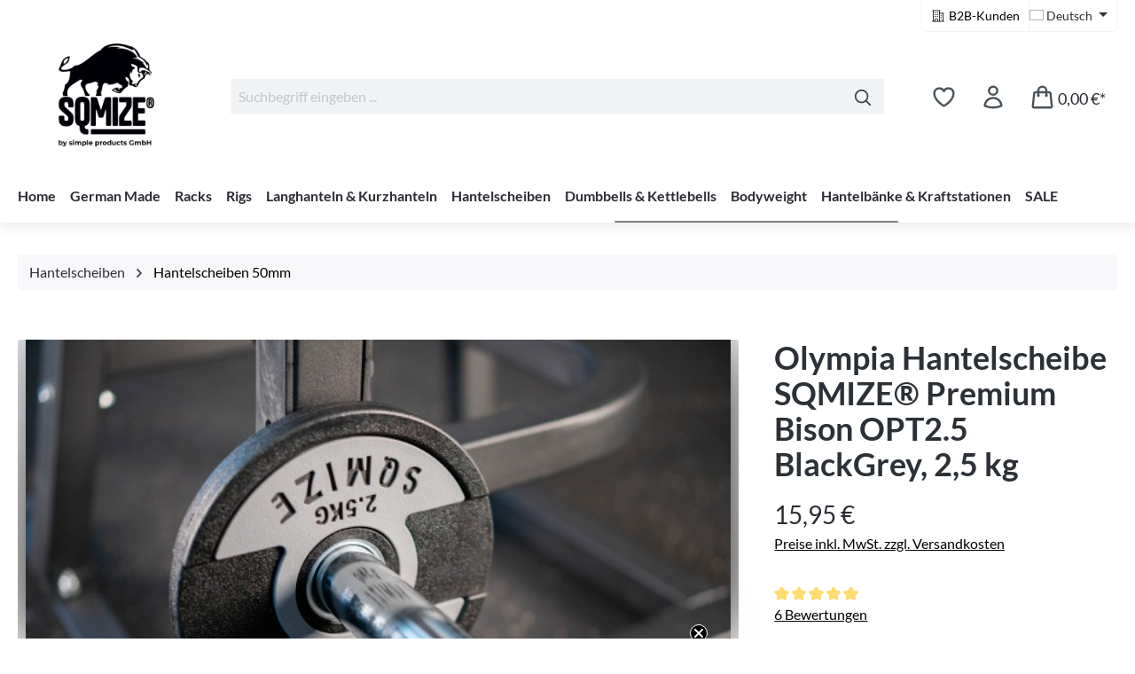

--- FILE ---
content_type: text/html; charset=UTF-8
request_url: https://www.simpleproducts.de/hantelscheiben-50mm/hantelscheiben-50mm/1298/olympia-hantelscheibe-sqmize-premium-bison-opt2.5-blackgrey-2-5-kg
body_size: 33536
content:
<!DOCTYPE html>
<html lang="de-DE"
      itemscope="itemscope"
      itemtype="https://schema.org/WebPage">


    
                            
    <head>
                                        <meta charset="utf-8">
            
                <script src="https://cloud.ccm19.de/app.js?apiKey=0766f3833b484798d381bcc90c3b58842bf40e00e10682fc&amp;amp;domain=668be7f3dba34825290a80c2" referrerpolicy="origin"></script>
        <meta name="google-site-verification" content="KItrKRgSjXVt395BlL7dqATBvO7mijAkjpMLEyhRIfk"/>

    
            <script>

                            // Custom cookies

                var cookieConsentPlusE1 = function() {
                                            var cookieConsentPlusE1Script = document.createElement("script");
                                                    cookieConsentPlusE1Script.innerHTML = `(function(h,o,t,j,a,r){
        h.hj=h.hj||function(){(h.hj.q=h.hj.q||[]).push(arguments)};
        h._hjSettings={hjid:5035107,hjsv:6};
        a=o.getElementsByTagName('head')[0];
        r=o.createElement('script');r.async=1;
        r.src=t+h._hjSettings.hjid+j+h._hjSettings.hjsv;
        a.appendChild(r);
    })(window,document,'https://static.hotjar.com/c/hotjar-','.js?sv=');`;
                                                document.head.appendChild(cookieConsentPlusE1Script);
                                                        }
                if (document.cookie.indexOf('cookie-consent-plus-e1') !== -1) {
                    cookieConsentPlusE1();
                }
                    </script>
    
                            <meta name="viewport"
                      content="width=device-width, initial-scale=1, shrink-to-fit=no">
            
                            <meta name="author"
                      content="">
                <meta name="robots"
                      content="index,follow">
                <meta name="revisit-after"
                      content="15 days">
                <meta name="keywords"
                      content="">
                <meta name="description"
                      content="Olympia Hantelscheibe SQMIZE® Premium Bison OPT2.5 BlackGrey, 2,5 kg✔ Gym Qualität✔ Geruchsfrei✔ Hohe Gewichtsgenauigkeit✔">
            
                    <meta property="og:type"
          content="product">
    <meta property="og:site_name"
          content="simple products GmbH">
    <meta property="og:url"
          content="https://www.simpleproducts.de/hantelscheiben-50mm/hantelscheiben-50mm/1298/olympia-hantelscheibe-sqmize-premium-bison-opt2.5-blackgrey-2-5-kg">
    <meta property="og:title"
          content="Olympia Hantelscheibe SQMIZE® Premium Bison OPT2.5 BlackGrey, 2,5 kg">

    <meta property="og:description"
          content="Olympia Hantelscheibe SQMIZE® Premium Bison OPT2.5 BlackGrey, 2,5 kg✔ Gym Qualität✔ Geruchsfrei✔ Hohe Gewichtsgenauigkeit✔">
    <meta property="og:image"
          content="https://www.simpleproducts.de/media/17/62/37/1716290352/part-1-85vxsxq8rpywiim.jpg?ts=1716290352">

            <meta property="product:brand"
              content="SQMIZE">
    
            <meta property="product:price:amount"
          content="15.95">
    <meta property="product:price:currency"
          content="EUR">
    <meta property="product:product_link"
          content="https://www.simpleproducts.de/hantelscheiben-50mm/hantelscheiben-50mm/1298/olympia-hantelscheibe-sqmize-premium-bison-opt2.5-blackgrey-2-5-kg">

    <meta name="twitter:card"
          content="product">
    <meta name="twitter:site"
          content="simple products GmbH">
    <meta name="twitter:title"
          content="Olympia Hantelscheibe SQMIZE® Premium Bison OPT2.5 BlackGrey, 2,5 kg">
    <meta name="twitter:description"
          content="Olympia Hantelscheibe SQMIZE® Premium Bison OPT2.5 BlackGrey, 2,5 kg✔ Gym Qualität✔ Geruchsfrei✔ Hohe Gewichtsgenauigkeit✔">
    <meta name="twitter:image"
          content="https://www.simpleproducts.de/media/17/62/37/1716290352/part-1-85vxsxq8rpywiim.jpg?ts=1716290352">


    

                            <meta itemprop="copyrightHolder"
                      content="simple products GmbH">
                <meta itemprop="copyrightYear"
                      content="">
                <meta itemprop="isFamilyFriendly"
                      content="true">
                <meta itemprop="image"
                      content="https://www.simpleproducts.de/media/00/65/f5/1763647392/logo_sqmize_neu_v2.png?ts=1763647392">
            
                                            <meta name="theme-color"
                      content="#ffffff">
                            
                                                
                    <link rel="icon" href="https://www.simpleproducts.de/media/1e/8c/a3/1727185564/Sqmize_Favicon_v3.png?ts=1727185564">
        
                                <link rel="apple-touch-icon"
                  href="https://www.simpleproducts.de/media/80/1b/6a/1727185285/Logo_Sqmize.png?ts=1727185285">
                    
            
    
    <link rel="canonical" href="https://www.simpleproducts.de/hantelscheiben-50mm/hantelscheiben-50mm/1298/olympia-hantelscheibe-sqmize-premium-bison-opt2.5-blackgrey-2-5-kg">

                    <title itemprop="name">
                    Olympia Hantelscheibe SQMIZE® Premium Bison OPT2.5 BlackGrey, 2,5 kg            </title>
        
                                                                        <link rel="stylesheet"
                      href="https://www.simpleproducts.de/theme/70edb8f55c061d8faf27bf928240bca0/css/all.css?1767687089">
                                    
                    
    <script>
        window.features = JSON.parse('\u007B\u0022V6_5_0_0\u0022\u003Atrue,\u0022v6.5.0.0\u0022\u003Atrue,\u0022V6_6_0_0\u0022\u003Atrue,\u0022v6.6.0.0\u0022\u003Atrue,\u0022V6_7_0_0\u0022\u003Atrue,\u0022v6.7.0.0\u0022\u003Atrue,\u0022V6_8_0_0\u0022\u003Afalse,\u0022v6.8.0.0\u0022\u003Afalse,\u0022DISABLE_VUE_COMPAT\u0022\u003Atrue,\u0022disable.vue.compat\u0022\u003Atrue,\u0022ACCESSIBILITY_TWEAKS\u0022\u003Atrue,\u0022accessibility.tweaks\u0022\u003Atrue,\u0022TELEMETRY_METRICS\u0022\u003Afalse,\u0022telemetry.metrics\u0022\u003Afalse,\u0022FLOW_EXECUTION_AFTER_BUSINESS_PROCESS\u0022\u003Afalse,\u0022flow.execution.after.business.process\u0022\u003Afalse,\u0022PERFORMANCE_TWEAKS\u0022\u003Afalse,\u0022performance.tweaks\u0022\u003Afalse,\u0022CACHE_CONTEXT_HASH_RULES_OPTIMIZATION\u0022\u003Afalse,\u0022cache.context.hash.rules.optimization\u0022\u003Afalse,\u0022DEFERRED_CART_ERRORS\u0022\u003Afalse,\u0022deferred.cart.errors\u0022\u003Afalse,\u0022PRODUCT_ANALYTICS\u0022\u003Afalse,\u0022product.analytics\u0022\u003Afalse\u007D');
    </script>
        
                
                            <script nonce="c0bSqHEs3QQ=">
        dataLayer = window.dataLayer || [];
                dataLayer.push({ ecommerce: null });
                dataLayer.push({"pageTitle":"Olympia Hantelscheibe SQMIZE\u00ae Premium Bison OPT2.5 BlackGrey, 2,5 kg","pageSubCategory":"","pageCategoryID":"","pageSubCategoryID":"","pageCountryCode":"de-DE","pageLanguageCode":"Deutsch","pageVersion":1,"pageTestVariation":"1","pageValue":1,"pageAttributes":"1","pageCategory":"Product","productID":"018f9ac4295c72759320be0ac8abd076","parentProductID":null,"productName":"Olympia Hantelscheibe SQMIZE\u00ae Premium Bison OPT2.5 BlackGrey, 2,5 kg","productPrice":"15.95","productEAN":"4260252925247","productSku":"sp10213","productManufacturerNumber":"","productCategory":"Hantelscheiben 50mm","productCategoryID":"018f9ac413c472998bb3fd259b36cdb9","productCurrency":"EUR","visitorLoginState":"Logged Out","visitorType":"NOT LOGGED IN","visitorLifetimeValue":0,"visitorExistingCustomer":"No"});
                        dataLayer.push({"event":"view_item","ecommerce":{"currency":"EUR","value":15.95,"items":[{"item_name":"Olympia Hantelscheibe SQMIZE\u00ae Premium Bison OPT2.5 BlackGrey, 2,5 kg","item_id":"sp10213","price":15.95,"index":0,"item_list_name":"Category","quantity":1,"item_category":"Hantelscheiben 50mm","item_list_id":"018f9ac413c472998bb3fd259b36cdb9","item_brand":"SQMIZE"}]}});
                                                                            var dtgsConsentHandler = 'thirdpartyCmp';
    </script>
            
                        
    <script nonce="c0bSqHEs3QQ=">
        (function e(){window.document.$emitter&&typeof window.document.$emitter.subscribe==="function"?window.document.$emitter.subscribe("CookieConfiguration_Update",t=>{t&&t.detail&&Object.prototype.hasOwnProperty.call(t.detail,"dtgsAllowGtmTracking")&&window.location.reload()}):setTimeout(e,100)})();
    </script>

            <script nonce="c0bSqHEs3QQ=">
            window.dataLayer = window.dataLayer || [];
            var loadGTM = function(w,d,s,l,i){w[l]=w[l]||[];w[l].push({'gtm.start':
                    new Date().getTime(),event:'gtm.js'});var f=d.getElementsByTagName(s)[0],
                j=d.createElement(s),dl=l!='dataLayer'?'&l='+l:'';j.async=true;j.src=
                'https://www.googletagmanager.com/gtm.js?id='+i+dl;var n=d.querySelector('[nonce]');
            n&&j.setAttribute('nonce',n.nonce||n.getAttribute('nonce'));f.parentNode.insertBefore(j,f);
                    };
                            loadGTM(window,document,'script','dataLayer','GTM-KK5863F');
                    </script>
                
                
                                                
                                        
        <script type="text/javascript">
            window.bilobaCheckoutConfirm = "/checkout/confirm";
            window.bilobaFacebookPixelCurrency = "EUR";
            window.facebookPixelId = "2099098356972946";
            window.disableString = 'biloba-facebook-pixel-opt-out';

            function fbqOptout() {
            document.cookie = disableString + '=true; expires=Thu, 31 Dec 2099 23:59:59 UTC; path=/';
            window[disableString] = true;
            }
        </script>
        
                <script type="text/x-ccm-loader">

                    if(
                document.cookie.indexOf(disableString) == -1 &&
                (
                    document.cookie.indexOf('biloba-facebook-pixel') != -1 ||
                    "CCM19" != "shopwareCookieConsentManager"
                )
            ) {
            !function(f,b,e,v,n,t,s)
            {if(f.fbq)return;n=f.fbq=function(){n.callMethod?
            n.callMethod.apply(n,arguments):n.queue.push(arguments)};
            if(!f._fbq)f._fbq=n;n.push=n;n.loaded=!0;n.version='2.0';
            n.queue=[];t=b.createElement(e);t.async=!0;
            t.src=v;s=b.getElementsByTagName(e)[0];
            s.parentNode.insertBefore(t,s)}(window, document,'script',
            'https://connect.facebook.net/en_US/fbevents.js');
            } else {
                window.fbq = function(){};
            }

                        if(fbq) {
                fbq('init', 2099098356972946);

                if(null != null) {
                    fbq('track', 'PageView', {
                        
                    }, {'eventID': null});
                }else {
                    fbq('track', 'PageView');
                }
            }
        </script>
        
                    
                


                <script>
            window.LenzBingAdsConversionTracking2TagCallback = (uetid) => {
                window.lenzBingAdsConversionTracking2TrackingStarted = true;
                (function(w,d,t,r,u){
                    var f,n,i;
                    w[u]=w[u]||[],
                        f=function(){
                            var o={ti: uetid };
                            o.q=w[u],
                                w[u]=new UET(o),
                                w[u].push('pageLoad')
                        },
                        n=d.createElement(t),
                        n.src=r,
                        n.async=1,
                        n.onload=n.onreadystatechange=function(){
                            var s=this.readyState;
                            s&&s!=='loaded'&&s!=='complete'||(f(),n.onload=n.onreadystatechange=null)
                        },
                        i=d.getElementsByTagName(t)[0],
                        i.parentNode.insertBefore(n,i)
                })(
                    window,
                    document,
                    'script',
                    '//bat.bing.com/bat.js',
                    'uetq'
                );

                window.uetq.push('consent', 'default', {
                    ad_storage: 'granted'
                });
            };

            window.LenzBingAdsConversionTracking2EventCallback = (eventType, eventAction, eventPayload) => {
                window.uetq.push(
                    eventType,
                    eventAction,
                    eventPayload
                );
            };
        </script>
        
                
                
                
                
                
                                            
                            <script type="text/x-ccm-loader" data-ccm-loader-group="microsoft-advertising" async>
                window.LenzBingAdsConversionTracking2TagCallback("26049030");

                                    window.LenzBingAdsConversionTracking2EventCallback("event", "", {"ecomm_prodid":"sp10213","ecomm_pagetype":"product"});
                
                            </script>
        
    

    <!-- Shopware Analytics -->
    <script>
        window.shopwareAnalytics = {
            trackingId: '',
            merchantConsent: true,
            debug: false,
            storefrontController: 'Product',
            storefrontAction: 'index',
            storefrontRoute: 'frontend.detail.page',
            storefrontCmsPageType:  'product_detail' ,
        };
    </script>
    <!-- End Shopware Analytics -->


    <!-- Begin BilobaAdGoogleGtagsjsApp analytics.html.twig -->

            
    
                                
                <script type="text/javascript">
            var castedDebugModeEnabled = Boolean(JSON.parse('false'));

                        window.bilobaAdGoogleGtagsjsApp = window.BilobaAdGoogleGtagsjsApp || {};

            window.bilobaAdGoogleGtagsjsApp.enableTrackingIntegration = "1";
            window.bilobaAdGoogleGtagsjsApp.useTrackingIntegration = "useGA";
            window.bilobaAdGoogleGtagsjsApp.contextCurrencyIsoCode = "EUR";
            window.bilobaAdGoogleGtagsjsApp.googleBusinessVertical = "retail";
            window.bilobaAdGoogleGtagsjsApp.bilobaCheckoutConfirm = "/checkout/confirm";

                        window.disableString = 'biloba-ad-google-gtagjs-app-opt-out';
            function gaOptout() {
                document.cookie = disableString + '=true; expires=Thu, 31 Dec 2099 23:59:59 UTC; path=/';
                window[disableString] = true;
            }

                        window.dataLayer = window.dataLayer || [];
            function gtag() {
                dataLayer.push(arguments);
            }

                        gtag('consent', 'default', {
                'ad_storage': 'denied',
                'ad_user_data': 'denied',
                'ad_personalization': 'denied',
                'analytics_storage': 'denied'
            });

                        function consentGrantedAdStorage() {
                gtag('consent', 'update', {
                    'ad_storage': 'granted'
                });
            }

            function consentGrantedAnalyticsStorage() {
                gtag('consent', 'update', {
                    'analytics_storage': 'granted'
                });
            }

            function consentGrantedAdUserData() {
                gtag('consent', 'update', {
                    'ad_user_data': 'granted'
                });
            }

            function consentGrantedAdPersonalization() {
                gtag('consent', 'update', {
                    'ad_personalization': 'granted'
                });
            }

        </script>

                                
                            
        
                
                                                            
                                                    
            <script type="text/javascript">

                window.bilobaHidePriceForCustomerIds = null ?? [];
                window.isBilobaHidePriceArrayNotEmpty = Array.isArray(window.bilobaHidePriceForCustomerIds) && window.bilobaHidePriceForCustomerIds.length > 0;
                window.currentCustomerGroupId = "cfbd5018d38d41d8adca10d94fc8bdd6";
                window.isGA4Id = "1";

            </script>

                        <script type="text/x-ccm-loader">

                if(
                    document.cookie.indexOf(disableString) == -1 &&
                    (
                        document.cookie.indexOf('biloba-ad-google-gtagsjs-app-enabled') != -1 ||
                        "CCM19" != "shopwareCookieConsentManager"
                    )
                ) {
                    let scriptNode = document.createElement('script');
                    scriptNode.setAttribute('src', "https://www.googletagmanager.com/gtag/js?id=G-9QVL45TLYS");
                    document.querySelector('head').appendChild(scriptNode);
                }

                gtag('consent', 'update', {
                    'ad_storage': 'granted',
                    'ad_user_data': 'granted',
                    'ad_personalization': 'granted',
                    'analytics_storage': 'granted'
                });

                gtag('js', new Date());

                if(castedDebugModeEnabled == true) {
                    gtag('config', 'G-9QVL45TLYS', {'debug_mode': true});
                } else {
                    gtag('config', 'G-9QVL45TLYS', {});
                }

                // Check if Conversion Id exists
                if('AW-1071239767' != '') {
                    if('1') {
                        gtag('config', 'AW-1071239767', {'allow_enhanced_conversions': true, 'send_page_view': false});
                    } else {
                        gtag('config', 'AW-1071239767', {'send_page_view': false});
                    }
                }

            </script>

        
        
        
    
    <!-- End BilobaAdGoogleGtagsjsApp -->

        


                            
            <script type="text/javascript"
                                src='https://www.google.com/recaptcha/api.js'
                defer></script>
        <script>
                            window.googleReCaptchaV2Active = true;
                                </script>
            
                
        
                                                        <script>
                window.activeNavigationId = '018f9ac413c472998bb3fd259b36cdb9';
                window.activeRoute = 'frontend.detail.page';
                window.activeRouteParameters = '\u007B\u0022_httpCache\u0022\u003Atrue,\u0022productId\u0022\u003A\u0022018f9ac4295c72759320be0ac8abd076\u0022\u007D';
                window.router = {
                    'frontend.cart.offcanvas': '/checkout/offcanvas',
                    'frontend.cookie.offcanvas': '/cookie/offcanvas',
                    'frontend.checkout.finish.page': '/checkout/finish',
                    'frontend.checkout.info': '/widgets/checkout/info',
                    'frontend.menu.offcanvas': '/widgets/menu/offcanvas',
                    'frontend.cms.page': '/widgets/cms',
                    'frontend.cms.navigation.page': '/widgets/cms/navigation',
                    'frontend.country.country-data': '/country/country-state-data',
                    'frontend.app-system.generate-token': '/app-system/Placeholder/generate-token',
                    'frontend.gateway.context': '/gateway/context',
                    'frontend.cookie.consent.offcanvas': '/cookie/consent-offcanvas',
                    'frontend.account.login.page': '/account/login',
                    };
                window.salesChannelId = '018f9ac418c9734b96dfbeab7e97e724';
            </script>
        
    

        
    <script>
        window.router['widgets.swag.cmsExtensions.quickview'] = '/swag/cms-extensions/quickview';
        window.router['widgets.swag.cmsExtensions.quickview.variant'] = '/swag/cms-extensions/quickview/variant';
    </script>

    <script>
        window.router['widgets.dvsn.affiliate.set-partner-code'] = '/widgets/dvsn/affiliate/set-partner-code?code=___xxx___';
        window.router['widgets.dvsn.affiliate.get-pdp-partner-link'] = '/widgets/dvsn/affiliate/get-pdp-partner-link?productId=___xxx___';
    </script>
    <script>
        window.dvsnAffiliate = {
            urlParameterKey: 'partner'
        };
    </script>


    <script>
        window.router['frontend.shopware_analytics.customer.data'] = '/storefront/script/shopware-analytics-customer'
    </script>

                                <script>
                
                window.breakpoints = JSON.parse('\u007B\u0022xs\u0022\u003A0,\u0022sm\u0022\u003A576,\u0022md\u0022\u003A768,\u0022lg\u0022\u003A992,\u0022xl\u0022\u003A1200,\u0022xxl\u0022\u003A1400\u007D');
            </script>
        
                                    <script>
                    window.customerLoggedInState = 0;

                    window.wishlistEnabled = 1;
                </script>
                    
                        
                        
    <script>
        window.validationMessages = JSON.parse('\u007B\u0022required\u0022\u003A\u0022Die\u0020Eingabe\u0020darf\u0020nicht\u0020leer\u0020sein.\u0022,\u0022email\u0022\u003A\u0022Ung\\u00fcltige\u0020E\u002DMail\u002DAdresse.\u0020Die\u0020E\u002DMail\u0020ben\\u00f6tigt\u0020das\u0020Format\u0020\\\u0022nutzer\u0040beispiel.de\\\u0022.\u0022,\u0022confirmation\u0022\u003A\u0022Ihre\u0020Eingaben\u0020sind\u0020nicht\u0020identisch.\u0022,\u0022minLength\u0022\u003A\u0022Die\u0020Eingabe\u0020ist\u0020zu\u0020kurz.\u0022\u007D');
    </script>
        
                                                                <script>
                        window.themeJsPublicPath = 'https://www.simpleproducts.de/theme/70edb8f55c061d8faf27bf928240bca0/js/';
                    </script>
                                            <script type="text/javascript" src="https://www.simpleproducts.de/theme/70edb8f55c061d8faf27bf928240bca0/js/storefront/storefront.js?1767687089" defer></script>
                                            <script type="text/javascript" src="https://www.simpleproducts.de/theme/70edb8f55c061d8faf27bf928240bca0/js/swag-pay-pal/swag-pay-pal.js?1767687089" defer></script>
                                            <script type="text/javascript" src="https://www.simpleproducts.de/theme/70edb8f55c061d8faf27bf928240bca0/js/swag-cms-extensions/swag-cms-extensions.js?1767687089" defer></script>
                                            <script type="text/javascript" src="https://www.simpleproducts.de/theme/70edb8f55c061d8faf27bf928240bca0/js/pickware-shipping-bundle/pickware-shipping-bundle.js?1767687089" defer></script>
                                            <script type="text/javascript" src="https://www.simpleproducts.de/theme/70edb8f55c061d8faf27bf928240bca0/js/dtgs-google-tag-manager-sw6/dtgs-google-tag-manager-sw6.js?1767687089" defer></script>
                                            <script type="text/javascript" src="https://www.simpleproducts.de/theme/70edb8f55c061d8faf27bf928240bca0/js/biloba-ad-facebook-pixel/biloba-ad-facebook-pixel.js?1767687089" defer></script>
                                            <script type="text/javascript" src="https://www.simpleproducts.de/theme/70edb8f55c061d8faf27bf928240bca0/js/dvsn-affiliate/dvsn-affiliate.js?1767687089" defer></script>
                                            <script type="text/javascript" src="https://www.simpleproducts.de/theme/70edb8f55c061d8faf27bf928240bca0/js/prems-individual-offer6/prems-individual-offer6.js?1767687089" defer></script>
                                            <script type="text/javascript" src="https://www.simpleproducts.de/theme/70edb8f55c061d8faf27bf928240bca0/js/lenz-bing-ads-conversion-tracking2/lenz-bing-ads-conversion-tracking2.js?1767687089" defer></script>
                                            <script type="text/javascript" src="https://www.simpleproducts.de/theme/70edb8f55c061d8faf27bf928240bca0/js/tanmar-ng-product-reviews/tanmar-ng-product-reviews.js?1767687089" defer></script>
                                            <script type="text/javascript" src="https://www.simpleproducts.de/theme/70edb8f55c061d8faf27bf928240bca0/js/cbax-modul-analytics/cbax-modul-analytics.js?1767687089" defer></script>
                                            <script type="text/javascript" src="https://www.simpleproducts.de/theme/70edb8f55c061d8faf27bf928240bca0/js/klavi-overd/klavi-overd.js?1767687089" defer></script>
                                            <script type="text/javascript" src="https://www.simpleproducts.de/theme/70edb8f55c061d8faf27bf928240bca0/js/acris-search-c-s/acris-search-c-s.js?1767687089" defer></script>
                                            <script type="text/javascript" src="https://www.simpleproducts.de/theme/70edb8f55c061d8faf27bf928240bca0/js/prems-auto-complete6/prems-auto-complete6.js?1767687089" defer></script>
                                            <script type="text/javascript" src="https://www.simpleproducts.de/theme/70edb8f55c061d8faf27bf928240bca0/js/neti-next-cms-element-builder/neti-next-cms-element-builder.js?1767687089" defer></script>
                                            <script type="text/javascript" src="https://www.simpleproducts.de/theme/70edb8f55c061d8faf27bf928240bca0/js/biloba-ad-google-gtagsjs-app/biloba-ad-google-gtagsjs-app.js?1767687089" defer></script>
                                            <script type="text/javascript" src="https://www.simpleproducts.de/theme/70edb8f55c061d8faf27bf928240bca0/js/swag-analytics/swag-analytics.js?1767687089" defer></script>
                                            <script type="text/javascript" src="https://www.simpleproducts.de/theme/70edb8f55c061d8faf27bf928240bca0/js/eightworks-lumina-one/eightworks-lumina-one.js?1767687089" defer></script>
                                            <script type="text/javascript" src="https://www.simpleproducts.de/theme/70edb8f55c061d8faf27bf928240bca0/js/custom-storefront/custom-storefront.js?1767687089" defer></script>
                                                        

    
    

    
    </head>

        <body class="is-ctl-product is-act-index is-active-route-frontend-detail-page">

            
                
    
    
            <div id="page-top" class="skip-to-content bg-primary-subtle text-primary-emphasis overflow-hidden" tabindex="-1">
            <div class="container skip-to-content-container d-flex justify-content-center visually-hidden-focusable">
                                                                                        <a href="#content-main" class="skip-to-content-link d-inline-flex text-decoration-underline m-1 p-2 fw-bold gap-2">
                                Zum Hauptinhalt springen
                            </a>
                                            
                                                                        <a href="#header-main-search-input" class="skip-to-content-link d-inline-flex text-decoration-underline m-1 p-2 fw-bold gap-2 d-none d-sm-block">
                                Zur Suche springen
                            </a>
                                            
                                                                        <a href="#main-navigation-menu" class="skip-to-content-link d-inline-flex text-decoration-underline m-1 p-2 fw-bold gap-2 d-none d-lg-block">
                                Zur Hauptnavigation springen
                            </a>
                                                                        </div>
        </div>
        
    
                
                
                            <noscript class="noscript-main">
                
    <div role="alert"
         aria-live="polite"
         class="alert alert-info d-flex align-items-center">

                                                                        
                                                    <span class="icon icon-info" aria-hidden="true">
                                        <svg xmlns="http://www.w3.org/2000/svg" xmlns:xlink="http://www.w3.org/1999/xlink" width="24" height="24" viewBox="0 0 24 24"><defs><path d="M12 7c.5523 0 1 .4477 1 1s-.4477 1-1 1-1-.4477-1-1 .4477-1 1-1zm1 9c0 .5523-.4477 1-1 1s-1-.4477-1-1v-5c0-.5523.4477-1 1-1s1 .4477 1 1v5zm11-4c0 6.6274-5.3726 12-12 12S0 18.6274 0 12 5.3726 0 12 0s12 5.3726 12 12zM12 2C6.4772 2 2 6.4772 2 12s4.4772 10 10 10 10-4.4772 10-10S17.5228 2 12 2z" id="icons-default-info" /></defs><use xlink:href="#icons-default-info" fill="#758CA3" fill-rule="evenodd" /></svg>
                    </span>                                                    
                                    
                    <div class="alert-content-container">
                                                    
                                                                Um unseren Shop in vollem Umfang nutzen zu können, empfehlen wir dir Javascript in deinem Browser zu aktivieren.
                                    

                    
    
                                                                </div>
            </div>
            </noscript>
        
    
    <!-- Google Tag Manager Noscript -->
            <noscript class="noscript-gtm">
            <iframe src="https://www.googletagmanager.com/ns.html?id=GTM-KK5863F"
                    height="0"
                    width="0"
                    style="display:none;visibility:hidden">
            </iframe>
        </noscript>
        <!-- End Google Tag Manager Noscript -->

            <div class="header-wrapper mobile-menu-bar-is-active">
        <header class="header-main-wrapper">
                        
    
        <header class="header-main">
                            <div class="container">
                                
    <div class="eightworks-lumina-one-mobile-menu-bar">
                    <div class="mobile-menu-bar-buttons">
                                    <div>
                        <a class="btn header-wishlist-btn header-actions-btn"
                            href="/"
                            title="Home"
                            aria-label="Home">
                            <span class="icon icon-home" aria-hidden="true">
                                        <svg xmlns="http://www.w3.org/2000/svg" fill="none" viewBox="0 0 24 24" stroke-width="2" stroke="currentColor" >
    <path stroke-linecap="round" stroke-linejoin="round" d="m2.25 12 8.954-8.955c.44-.439 1.152-.439 1.591 0L21.75 12M4.5 9.75v10.125c0 .621.504 1.125 1.125 1.125H9.75v-4.875c0-.621.504-1.125 1.125-1.125h2.25c.621 0 1.125.504 1.125 1.125V21h4.125c.621 0 1.125-.504 1.125-1.125V9.75M8.25 21h8.25" />
</svg>

                    </span>                        </a>
                    </div>
                                                    <div>
                            <div class="dropdown">
                <button class="btn account-menu-btn header-actions-btn"
            type="button"
            id="accountWidget"
            data-account-menu="true"
            data-bs-toggle="dropdown"
            aria-haspopup="true"
            aria-expanded="false"
            aria-label="Dein Konto"
            title="Dein Konto">
        <span class="icon icon-avatar icon-lg" aria-hidden="true">
                                        <svg xmlns="http://www.w3.org/2000/svg" fill="none" viewBox="0 0 24 24" stroke-width="2" stroke="currentColor">
  <path stroke-linecap="round" stroke-linejoin="round" d="M15.75 6a3.75 3.75 0 11-7.5 0 3.75 3.75 0 017.5 0zM4.501 20.118a7.5 7.5 0 0114.998 0A17.933 17.933 0 0112 21.75c-2.676 0-5.216-.584-7.499-1.632z" />
</svg>

                    </span>            </button>

                    <div class="dropdown-menu dropdown-menu-end account-menu-dropdown js-account-menu-dropdown"
                 aria-labelledby="accountWidget">
                

        
            <div class="offcanvas-header">
                            <button class="btn btn-secondary offcanvas-close js-offcanvas-close">
                                            <span class="icon icon-x icon-sm" aria-hidden="true">
                                        <svg xmlns="http://www.w3.org/2000/svg" xmlns:xlink="http://www.w3.org/1999/xlink" width="24" height="24" viewBox="0 0 24 24"><defs><path d="m10.5858 12-7.293-7.2929c-.3904-.3905-.3904-1.0237 0-1.4142.3906-.3905 1.0238-.3905 1.4143 0L12 10.5858l7.2929-7.293c.3905-.3904 1.0237-.3904 1.4142 0 .3905.3906.3905 1.0238 0 1.4143L13.4142 12l7.293 7.2929c.3904.3905.3904 1.0237 0 1.4142-.3906.3905-1.0238.3905-1.4143 0L12 13.4142l-7.2929 7.293c-.3905.3904-1.0237.3904-1.4142 0-.3905-.3906-.3905-1.0238 0-1.4143L10.5858 12z" id="icons-default-x" /></defs><use xlink:href="#icons-default-x" fill="#758CA3" fill-rule="evenodd" /></svg>
                    </span>                    
                                            Menü schließen
                                    </button>
                    </div>
    
            <div class="offcanvas-body">
                <div class="account-menu">
                                    <div class="dropdown-header account-menu-header">
                    Dein Konto
                </div>
                    
                                    <div class="account-menu-login">
                                            <a href="/account/login"
                           title="Anmelden"
                           class="btn btn-primary account-menu-login-button">
                            Anmelden
                        </a>
                    
                                            <div class="account-menu-register">
                            oder
                            <a href="/account/login"
                               title="Registrieren">
                                registrieren
                            </a>
                        </div>
                                    </div>
                    
                    <div class="account-menu-links">
                    <div class="header-account-menu">
        <div class="card account-menu-inner">
                                        
                                                <nav class="list-group list-group-flush account-aside-list-group">
                                                                                        <a href="/account"
                                   title="Übersicht"
                                   class="list-group-item list-group-item-action account-aside-item"
                                   >
                                    Übersicht
                                </a>
                            
                                                            <a href="/account/profile"
                                   title="Persönliches Profil"
                                   class="list-group-item list-group-item-action account-aside-item"
                                   >
                                    Persönliches Profil
                                </a>
                            
                                                                                                                            <a href="/account/address"
                                   title="Adressen"
                                   class="list-group-item list-group-item-action account-aside-item"
                                   >
                                    Adressen
                                </a>
                            
                                                                <a href="/account/order"
                                   title="Bestellungen"
                                   class="list-group-item list-group-item-action account-aside-item"
                                   >
                                    Bestellungen
                                </a>
                            

                    
                        <a href="/account/offer"
               title="Angebote"
               class="list-group-item list-group-item-action account-aside-item">
                Angebote
            </a>
                                    

                        <a href="/dvsn/affiliate"
               title="Partnerprogramm"
               class="list-group-item list-group-item-action account-aside-item">
                Partnerprogramm
            </a>
                                </nav>
                            
                        </div>
    </div>
            </div>
            </div>
        </div>
                </div>
            </div>
                    </div>
                                                                            <div>
    <a href="/sale/" class="btn btn-default mobile-menu-bar-button-center">
                            <span class="icon icon-percentage" aria-hidden="true">
                                        <?xml version="1.0" encoding="UTF-8" standalone="no"?>
<!-- Generator: Gravit.io -->
<svg xmlns="http://www.w3.org/2000/svg" xmlns:xlink="http://www.w3.org/1999/xlink" style="isolation:isolate" viewBox="0 0 24 24" width="24pt" height="24pt"><defs><clipPath id="_clipPath_dKixtejazbXCm4LDbtscyM0K4beuWIXS"><rect width="24" height="24"/></clipPath></defs><g clip-path="url(#_clipPath_dKixtejazbXCm4LDbtscyM0K4beuWIXS)"><path d=" M 2 4.75 C 2 3.232 3.232 2 4.75 2 C 6.268 2 7.5 3.232 7.5 4.75 C 7.5 6.268 6.268 7.5 4.75 7.5 C 3.232 7.5 2 6.268 2 4.75 Z " fill="rgb(0,0,0)"/><path d=" M 16.5 19.25 C 16.5 17.732 17.732 16.5 19.25 16.5 C 20.768 16.5 22 17.732 22 19.25 C 22 20.768 20.768 22 19.25 22 C 17.732 22 16.5 20.768 16.5 19.25 Z " fill="rgb(0,0,0)"/><path d=" M 3.88 21.88 C 3.65 22.12 3.33 22.25 3 22.25 C 2.67 22.25 2.35 22.12 2.12 21.88 C 1.88 21.65 1.75 21.33 1.75 21 C 1.75 20.67 1.88 20.35 2.12 20.12 L 20.12 2.12 C 20.35 1.88 20.67 1.75 21 1.75 C 21.33 1.75 21.65 1.88 21.88 2.12 C 22.12 2.35 22.25 2.67 22.25 3 C 22.25 3.33 22.12 3.65 21.88 3.88 L 3.88 21.88 Z " fill="rgb(0,0,0)"/></g></svg>
                    </span>            </a>
</div>
                                                                                                <div>
                            <a class="btn header-wishlist-btn header-actions-btn"
                                href="/wishlist"
                                title="Merkzettel"
                                aria-label="Merkzettel">
                                    
            <span class="header-wishlist-icon">
            <span class="icon icon-heart icon-lg" aria-hidden="true">
                                        <svg xmlns="http://www.w3.org/2000/svg" fill="none" viewBox="0 0 24 24" stroke-width="2" stroke="currentColor">
  <path stroke-linecap="round" stroke-linejoin="round" d="M21 8.25c0-2.485-2.099-4.5-4.688-4.5-1.935 0-3.597 1.126-4.312 2.733-.715-1.607-2.377-2.733-4.313-2.733C5.1 3.75 3 5.765 3 8.25c0 7.22 9 12 9 12s9-4.78 9-12z" />
</svg>

                    </span>        </span>
    
    
    
    <span class="badge bg-primary header-wishlist-badge"
          id="wishlist-basket"
          data-wishlist-storage="true"
          data-wishlist-storage-options="{&quot;listPath&quot;:&quot;\/wishlist\/list&quot;,&quot;mergePath&quot;:&quot;\/wishlist\/merge&quot;,&quot;pageletPath&quot;:&quot;\/wishlist\/merge\/pagelet&quot;}"
          data-wishlist-widget="true"
          data-wishlist-widget-options="{&quot;showCounter&quot;:true}"
    ></span>
                            </a>
                        </div>
                                                                        <div class="nav-main-toggle">
                        <button
                            class="btn nav-main-toggle-btn header-actions-btn"
                            type="button"
                            data-off-canvas-menu="true"
                            aria-label="Menü"
                        >
                            <span class="icon icon-bars3" aria-hidden="true">
                                        <svg xmlns="http://www.w3.org/2000/svg" fill="none" viewBox="0 0 24 24" stroke-width="2" stroke="currentColor">
  <path stroke-linecap="round" stroke-linejoin="round" d="M3.75 6.75h16.5M3.75 12h16.5m-16.5 5.25h16.5" />
</svg>

                    </span>                        </button>
                    </div>
                            </div>
            </div>
    <script>document.querySelector('body').classList.add('mobile-menu-bar-is-active');</script>
                </div>
                                <div class="top-bar d-none d-lg-block">
            <div class="top-bar-nav">
                <div class="container">
                    <div class="d-flex">
                        <div class="flex-grow-1"></div>
                        <div class="top-bar-nav-item eightworks-lumina-one-topbar-nav-item-sw">
                                                                                                <nav class="top-bar-nav d-flex justify-content-end gap-3" aria-label="Shop-Einstellungen">
        <div class="top-bar-nav-item top-bar-b2b">
    <svg xmlns="http://www.w3.org/2000/svg" fill="none" viewBox="0 0 24 24" stroke-width="1.5" stroke="currentColor" class="size-6">
        <path stroke-linecap="round" stroke-linejoin="round" d="M2.25 21h19.5m-18-18v18m10.5-18v18m6-13.5V21M6.75 6.75h.75m-.75 3h.75m-.75 3h.75m3-6h.75m-.75 3h.75m-.75 3h.75M6.75 21v-3.375c0-.621.504-1.125 1.125-1.125h2.25c.621 0 1.125.504 1.125 1.125V21M3 3h12m-.75 4.5H21m-3.75 3.75h.008v.008h-.008v-.008Zm0 3h.008v.008h-.008v-.008Zm0 3h.008v.008h-.008v-.008Z"></path>
    </svg>
    <a href="/b2b" title="B2B-Kunden">B2B-Kunden</a>
</div>
                            
            <div class="top-bar-nav-item top-bar-language">
                            <form method="post"
                      action="/checkout/language"
                      class="language-form"
                      data-form-add-dynamic-redirect="true">
                                                                                            
                        <div class="languages-menu dropdown">
                            <button class="btn dropdown-toggle top-bar-nav-btn"
                                    type="button"
                                    id="languagesDropdown-top-bar"
                                    data-bs-toggle="dropdown"
                                    aria-haspopup="true"
                                    aria-expanded="false"
                                    aria-label="Sprache ändern (Deutsch ist die aktuelle Sprache)">
                                <span aria-hidden="true" class="top-bar-list-icon language-flag country-de language-de"></span>
                                <span class="top-bar-nav-text d-none d-md-inline">Deutsch</span>
                            </button>

                                                            <ul class="top-bar-list dropdown-menu dropdown-menu-end"
                                    aria-label="Verfügbare Sprachen">
                                                                            
                                        <li class="top-bar-list-item active">
                                                                                                                                                                                            
                                                <button class="dropdown-item d-flex align-items-center gap-2 active" type="submit" name="languageId" id="top-bar-2fbb5fe2e29a4d70aa5854ce7ce3e20b" value="2fbb5fe2e29a4d70aa5854ce7ce3e20b">
                                                    <span aria-hidden="true" class="top-bar-list-icon language-flag country-de language-de"></span>
                                                    Deutsch
                                                </button>

                                                                                                                                    </li>
                                                                            
                                        <li class="top-bar-list-item">
                                                                                                                                                                                            
                                                <button class="dropdown-item d-flex align-items-center gap-2" type="submit" name="languageId" id="top-bar-0189917ddaad734d9cbff09ec9bcdd28" value="0189917ddaad734d9cbff09ec9bcdd28">
                                                    <span aria-hidden="true" class="top-bar-list-icon language-flag country-us language-en"></span>
                                                    English (US)
                                                </button>

                                                                                                                                    </li>
                                                                    </ul>
                                                    </div>
                    
                                    </form>
                    </div>
        

                            
        </nav>
                                                                                    </div>
                    </div>
                </div>
                <div class="clearfix"></div>            </div>
        </div>
        
    <div class="container">

            <div class="row align-items-center header-row">
                            <div class="col-12 col-lg-auto header-logo-col pb-sm-2 my-3 m-lg-0">
                        <div class="header-logo-main text-center">
                    <a class="header-logo-main-link"
               href="/"
               title="Zur Startseite gehen">
                                    <picture class="header-logo-picture d-block m-auto">
                                                                                    <source srcset="https://www.simpleproducts.de/media/6d/89/ae/1727187771/Design%20ohne%20Titel%20%2810%29.png?ts=1727187771"
                                        media="(min-width: 768px) and (max-width: 991px)">
                                                    
                                                                                    <source srcset="https://www.simpleproducts.de/media/6d/89/ae/1727187771/Design%20ohne%20Titel%20%2810%29.png?ts=1727187771"
                                        media="(max-width: 767px)">
                                                    
                                                                                    <img src="https://www.simpleproducts.de/media/00/65/f5/1763647392/logo_sqmize_neu_v2.png?ts=1763647392"
                                     alt="Zur Startseite gehen"
                                     class="img-fluid header-logo-main-img">
                                                                        </picture>
                            </a>
            </div>
                </div>
            
                            <div class="col-12 order-2 col-sm order-sm-1 header-search-col">
                    <div class="row">
                        <div class="col-sm-auto d-none d-sm-block d-lg-none">
                                                            <div class="nav-main-toggle">
                                        <button class="btn nav-main-toggle-btn header-actions-btn text-primary"
            type="button"
            data-off-canvas-menu="true"
            aria-label="Menü">
                    <span class="icon icon-bars3 icon-lg" aria-hidden="true">
                                        <svg xmlns="http://www.w3.org/2000/svg" fill="none" viewBox="0 0 24 24" stroke-width="2" stroke="currentColor">
  <path stroke-linecap="round" stroke-linejoin="round" d="M3.75 6.75h16.5M3.75 12h16.5m-16.5 5.25h16.5" />
</svg>

                    </span>            </button>
                                </div>
                                                    </div>
                        <div class="col">
                            
    <div class="collapse"
         id="searchCollapse">
        <div class="header-search my-2 m-sm-auto">
                            <form action="/search"
                      method="get"
                      data-search-widget="true"
                      data-search-widget-options="{&quot;searchWidgetMinChars&quot;:2}"
                      data-url="/suggest?search="
                      class="header-search-form js-search-form">
                                            <div class="input-group">
                                                            <input
                                    type="search"
                                    id="header-main-search-input"
                                    name="search"
                                    class="form-control header-search-input"
                                    autocomplete="off"
                                    autocapitalize="off"
                                    placeholder="Suchbegriff eingeben ..."
                                    aria-label="Suchbegriff eingeben ..."
                                    role="combobox"
                                    aria-autocomplete="list"
                                    aria-controls="search-suggest-listbox"
                                    aria-expanded="false"
                                    aria-describedby="search-suggest-result-info"
                                    value="">
                            
                                <button type="submit"
            class="btn header-search-btn"
            aria-label="Suchen">
        <span class="header-search-icon">
            <span class="icon icon-search" aria-hidden="true">
                                        <svg xmlns="http://www.w3.org/2000/svg" fill="none" viewBox="0 0 24 24" stroke-width="2" stroke="currentColor">
  <path stroke-linecap="round" stroke-linejoin="round" d="M21 21l-5.197-5.197m0 0A7.5 7.5 0 105.196 5.196a7.5 7.5 0 0010.607 10.607z" />
</svg>

                    </span>        </span>
    </button>

                                                            <button class="btn header-close-btn js-search-close-btn d-none"
                                        type="button"
                                        aria-label="Die Dropdown-Suche schließen">
                                    <span class="header-close-icon">
                                        <span class="icon icon-x" aria-hidden="true">
                                        <svg xmlns="http://www.w3.org/2000/svg" xmlns:xlink="http://www.w3.org/1999/xlink" width="24" height="24" viewBox="0 0 24 24"><use xlink:href="#icons-default-x" fill="#758CA3" fill-rule="evenodd" /></svg>
                    </span>                                    </span>
                                </button>
                                                    </div>
                                    </form>
                    </div>
    </div>
                        </div>
                    </div>
                </div>
            
                            <div class="col-12 order-1 col-sm-auto order-sm-2 header-actions-col">
                    <div class="row g-0">
                                                    <div class="col d-sm-none">
                                <div class="menu-button">
                                        <button class="btn nav-main-toggle-btn header-actions-btn"
            type="button"
            data-off-canvas-menu="true"
            aria-label="Menü">
                    <span class="icon icon-bars3 icon-lg" aria-hidden="true">
                                        <svg xmlns="http://www.w3.org/2000/svg" fill="none" viewBox="0 0 24 24" stroke-width="2" stroke="currentColor">
  <path stroke-linecap="round" stroke-linejoin="round" d="M3.75 6.75h16.5M3.75 12h16.5m-16.5 5.25h16.5" />
</svg>

                    </span>            </button>
                                </div>
                            </div>
                        
                            <div class="col-auto d-sm-none">
        <div class="search-toggle">
            <button class="btn header-actions-btn search-toggle-btn js-search-toggle-btn collapsed"
                    type="button"
                    data-bs-toggle="collapse"
                    data-bs-target="#searchCollapse"
                    aria-expanded="false"
                    aria-controls="searchCollapse"
                    aria-label="Suchen">
                <span class="icon icon-search" aria-hidden="true">
                                        <svg xmlns="http://www.w3.org/2000/svg" fill="none" viewBox="0 0 24 24" stroke-width="2" stroke="currentColor">
  <path stroke-linecap="round" stroke-linejoin="round" d="M21 21l-5.197-5.197m0 0A7.5 7.5 0 105.196 5.196a7.5 7.5 0 0010.607 10.607z" />
</svg>

                    </span>            </button>
        </div>
    </div>

                                                                                    <div class="col-auto">
                                    <div class="header-wishlist">
                                        <a class="btn header-wishlist-btn header-actions-btn"
                                           href="/wishlist"
                                           title="Merkzettel"
                                           aria-labelledby="wishlist-basket-live-area"
                                        >
                                                
            <span class="header-wishlist-icon">
            <span class="icon icon-heart icon-lg" aria-hidden="true">
                                        <svg xmlns="http://www.w3.org/2000/svg" fill="none" viewBox="0 0 24 24" stroke-width="2" stroke="currentColor">
  <path stroke-linecap="round" stroke-linejoin="round" d="M21 8.25c0-2.485-2.099-4.5-4.688-4.5-1.935 0-3.597 1.126-4.312 2.733-.715-1.607-2.377-2.733-4.313-2.733C5.1 3.75 3 5.765 3 8.25c0 7.22 9 12 9 12s9-4.78 9-12z" />
</svg>

                    </span>        </span>
    
    
    
    <span class="badge bg-primary header-wishlist-badge"
          id="wishlist-basket"
          data-wishlist-storage="true"
          data-wishlist-storage-options="{&quot;listPath&quot;:&quot;\/wishlist\/list&quot;,&quot;mergePath&quot;:&quot;\/wishlist\/merge&quot;,&quot;pageletPath&quot;:&quot;\/wishlist\/merge\/pagelet&quot;}"
          data-wishlist-widget="true"
          data-wishlist-widget-options="{&quot;showCounter&quot;:true}"
    ></span>
                                        </a>
                                    </div>
                                </div>
                                                    
                                                    <div class="col-auto">
                                <div class="account-menu">
                                        <div class="dropdown">
                <button class="btn account-menu-btn header-actions-btn"
            type="button"
            id="accountWidget"
            data-account-menu="true"
            data-bs-toggle="dropdown"
            aria-haspopup="true"
            aria-expanded="false"
            aria-label="Dein Konto"
            title="Dein Konto">
        <span class="icon icon-avatar icon-lg" aria-hidden="true">
                                        <svg xmlns="http://www.w3.org/2000/svg" fill="none" viewBox="0 0 24 24" stroke-width="2" stroke="currentColor">
  <path stroke-linecap="round" stroke-linejoin="round" d="M15.75 6a3.75 3.75 0 11-7.5 0 3.75 3.75 0 017.5 0zM4.501 20.118a7.5 7.5 0 0114.998 0A17.933 17.933 0 0112 21.75c-2.676 0-5.216-.584-7.499-1.632z" />
</svg>

                    </span>            </button>

                    <div class="dropdown-menu dropdown-menu-end account-menu-dropdown js-account-menu-dropdown"
                 aria-labelledby="accountWidget">
                

        
            <div class="offcanvas-header">
                            <button class="btn btn-secondary offcanvas-close js-offcanvas-close">
                                            <span class="icon icon-x icon-sm" aria-hidden="true">
                                        <svg xmlns="http://www.w3.org/2000/svg" xmlns:xlink="http://www.w3.org/1999/xlink" width="24" height="24" viewBox="0 0 24 24"><use xlink:href="#icons-default-x" fill="#758CA3" fill-rule="evenodd" /></svg>
                    </span>                    
                                            Menü schließen
                                    </button>
                    </div>
    
            <div class="offcanvas-body">
                <div class="account-menu">
                                    <div class="dropdown-header account-menu-header">
                    Dein Konto
                </div>
                    
                                    <div class="account-menu-login">
                                            <a href="/account/login"
                           title="Anmelden"
                           class="btn btn-primary account-menu-login-button">
                            Anmelden
                        </a>
                    
                                            <div class="account-menu-register">
                            oder
                            <a href="/account/login"
                               title="Registrieren">
                                registrieren
                            </a>
                        </div>
                                    </div>
                    
                    <div class="account-menu-links">
                    <div class="header-account-menu">
        <div class="card account-menu-inner">
                                        
                                                <nav class="list-group list-group-flush account-aside-list-group">
                                                                                        <a href="/account"
                                   title="Übersicht"
                                   class="list-group-item list-group-item-action account-aside-item"
                                   >
                                    Übersicht
                                </a>
                            
                                                            <a href="/account/profile"
                                   title="Persönliches Profil"
                                   class="list-group-item list-group-item-action account-aside-item"
                                   >
                                    Persönliches Profil
                                </a>
                            
                                                                                                                            <a href="/account/address"
                                   title="Adressen"
                                   class="list-group-item list-group-item-action account-aside-item"
                                   >
                                    Adressen
                                </a>
                            
                                                                <a href="/account/order"
                                   title="Bestellungen"
                                   class="list-group-item list-group-item-action account-aside-item"
                                   >
                                    Bestellungen
                                </a>
                            

                    
                        <a href="/account/offer"
               title="Angebote"
               class="list-group-item list-group-item-action account-aside-item">
                Angebote
            </a>
                                    

                        <a href="/dvsn/affiliate"
               title="Partnerprogramm"
               class="list-group-item list-group-item-action account-aside-item">
                Partnerprogramm
            </a>
                                </nav>
                            
                        </div>
    </div>
            </div>
            </div>
        </div>
                </div>
            </div>
                                </div>
                            </div>
                        
                                                    <div class="col-auto">
                                <div
                                    class="header-cart"
                                    data-off-canvas-cart="true"
                                >
                                    <a
                                        class="btn header-cart-btn header-actions-btn"
                                        href="/checkout/cart"
                                        data-cart-widget="true"
                                        title="Warenkorb"
                                        aria-labelledby="cart-widget-aria-label"
                                        aria-haspopup="true"
                                    >
                                            <span class="header-cart-icon">
        <span class="icon icon-shopping-bag icon-lg" aria-hidden="true">
                                        <svg xmlns="http://www.w3.org/2000/svg" fill="none" viewBox="0 0 24 24" stroke-width="2" stroke="currentColor">
  <path stroke-linecap="round" stroke-linejoin="round" d="M15.75 10.5V6a3.75 3.75 0 10-7.5 0v4.5m11.356-1.993l1.263 12c.07.665-.45 1.243-1.119 1.243H4.25a1.125 1.125 0 01-1.12-1.243l1.264-12A1.125 1.125 0 015.513 7.5h12.974c.576 0 1.059.435 1.119 1.007zM8.625 10.5a.375.375 0 11-.75 0 .375.375 0 01.75 0zm7.5 0a.375.375 0 11-.75 0 .375.375 0 01.75 0z" />
</svg>

                    </span>    </span>
        <span class="header-cart-total">
        <span>0,00 €*</span>
    </span>
                                    </a>
                                </div>
                            </div>
                                            </div>
                </div>
                    </div>
    
                </div>
                    </header>
    
            <div class="nav-main">
                                <div class="container">
        
                    <nav class="navbar navbar-expand-lg main-navigation-menu"
                 id="main-navigation-menu"
                 itemscope="itemscope"
                 itemtype="https://schema.org/SiteNavigationElement"
                 data-navbar="true"
                 data-navbar-options="{&quot;pathIdList&quot;:[&quot;018e3832ef077ec998862183cb16f4aa&quot;]}"
                 aria-label="Hauptnavigation">
                <div class="collapse navbar-collapse" id="main_nav">
                    <ul class="navbar-nav main-navigation-menu-list flex-wrap">
                        
                                                                                                <li class="nav-item nav-item-018f9ac4123a728d9c160aa933854a65">
                                    <a class="nav-link main-navigation-link home-link root nav-item-018f9ac4123a728d9c160aa933854a65-link"
                                       href="/"
                                       itemprop="url"
                                       title="Home">
                                        <span itemprop="name" class="main-navigation-link-text">Home</span>
                                    </a>
                                </li>
                                                    
    
                                                                                                                                                                                                                    
                                                                                                            <li class="nav-item nav-item-018f9ac4123d73fdbf3b3738a9db4568 dropdown position-static">
                                                                                            <a class="nav-link nav-item-018f9ac4123d73fdbf3b3738a9db4568-link root main-navigation-link p-2 dropdown-toggle"
                                                   href="https://www.simpleproducts.de/german-made/"
                                                   data-bs-toggle="dropdown"                                                                                                      itemprop="url"
                                                   title="German Made"
                                                >
                                                                                                            <span itemprop="name" class="main-navigation-link-text">German Made</span>
                                                                                                    </a>
                                            
                                                                                                                                                <div class="dropdown-menu w-100 p-4">
                                                                
        <div class="navigation-flyout-bar-wrapper">
                <div class="row">
                            <div class="col">
                    <div class="navigation-flyout-category-link">
                                                                                    <a href="https://www.simpleproducts.de/german-made/"
                                   itemprop="url"
                                   title="German Made">
                                                                            Zur Kategorie German Made
                                                                    </a>
                                                                        </div>
                </div>
            
                            <div class="col-auto">
                    <button class="navigation-flyout-close js-close-flyout-menu btn-close" aria-label="Menü schließen">
                                                                                                                            </button>
                </div>
                    </div>
    
    </div>

                <div class="row navigation-flyout-content">
                            <div class="col">
                    <div class="">
                                                        
                
    <div class="row navigation-flyout-categories is-level-0">
                                                        
                            <div class="col-3 ">
                                                <a class="nav-item nav-item-018f9ac4141771569d8160f986ccf2af nav-link nav-item-018f9ac4141771569d8160f986ccf2af-link navigation-flyout-link is-level-0"
            href="https://www.simpleproducts.de/german-made/premium-bison-power-racks/"
            itemprop="url"
                        title="PREMIUM BISON Power Racks">

            
            <span itemprop="name">PREMIUM BISON Power Racks</span>

                    </a>
    
                                                                                </div>
                                                                    
                            <div class="col-3 navigation-flyout-col">
                                                <a class="nav-item nav-item-018f9ac414197112b21516d795567536 nav-link nav-item-018f9ac414197112b21516d795567536-link navigation-flyout-link is-level-0"
            href="https://www.simpleproducts.de/german-made/premium-bison-half-racks/"
            itemprop="url"
                        title="PREMIUM BISON Half Racks">

            
            <span itemprop="name">PREMIUM BISON Half Racks</span>

                    </a>
    
                                                                                </div>
                                                                    
                            <div class="col-3 navigation-flyout-col">
                                                <a class="nav-item nav-item-018f9ac4141a7121a34041e3b0ed2b23 nav-link nav-item-018f9ac4141a7121a34041e3b0ed2b23-link navigation-flyout-link is-level-0"
            href="https://www.simpleproducts.de/german-made/premium-bison-rigs/"
            itemprop="url"
                        title="PREMIUM BISON Rigs">

            
            <span itemprop="name">PREMIUM BISON Rigs</span>

                    </a>
    
                                                                                </div>
                                                                    
                            <div class="col-3 ">
                                                <a class="nav-item nav-item-018f9ac4141b722eb994dc5a8b05adf7 nav-link nav-item-018f9ac4141b722eb994dc5a8b05adf7-link navigation-flyout-link is-level-0"
            href="https://www.simpleproducts.de/german-made/premium-bison-zubehoer/"
            itemprop="url"
                        title="PREMIUM BISON Zubehör">

            
            <span itemprop="name">PREMIUM BISON Zubehör</span>

                    </a>
    
                                                                                </div>
                                                                    
                            <div class="col-3 navigation-flyout-col">
                                                <a class="nav-item nav-item-018f9ac4141d70a393f292242506db22 nav-link nav-item-018f9ac4141d70a393f292242506db22-link navigation-flyout-link is-level-0"
            href="https://www.simpleproducts.de/german-made/premium-bison-langhanteln/"
            itemprop="url"
                        title="PREMIUM BISON Langhanteln">

            
            <span itemprop="name">PREMIUM BISON Langhanteln</span>

                    </a>
    
                                                                                </div>
                        </div>
                                            </div>
                </div>
            
                                                </div>
    
                            <div class="w-100 p-2 bg-light position-absolute bottom-0 text-muted text-center">
                <div class="container">
                    Ab 100€ Versandkostenfrei
                </div>
            </div>
                                                                </div>
                                                                                                                                    </li>
                                                                                                                                                                                                                                                                
                                                                                                            <li class="nav-item nav-item-018f9ac4124971a2a0b9aeffd579eeff dropdown position-static">
                                                                                            <a class="nav-link nav-item-018f9ac4124971a2a0b9aeffd579eeff-link root main-navigation-link p-2 dropdown-toggle"
                                                   href="https://www.simpleproducts.de/racks/"
                                                   data-bs-toggle="dropdown"                                                                                                      itemprop="url"
                                                   title="Racks"
                                                >
                                                                                                            <span itemprop="name" class="main-navigation-link-text">Racks</span>
                                                                                                    </a>
                                            
                                                                                                                                                <div class="dropdown-menu w-100 p-4">
                                                                
        <div class="navigation-flyout-bar-wrapper">
                <div class="row">
                            <div class="col">
                    <div class="navigation-flyout-category-link">
                                                                                    <a href="https://www.simpleproducts.de/racks/"
                                   itemprop="url"
                                   title="Racks">
                                                                            Zur Kategorie Racks
                                                                    </a>
                                                                        </div>
                </div>
            
                            <div class="col-auto">
                    <button class="navigation-flyout-close js-close-flyout-menu btn-close" aria-label="Menü schließen">
                                                                                                                            </button>
                </div>
                    </div>
    
    </div>

                <div class="row navigation-flyout-content">
                            <div class="col">
                    <div class="">
                                                        
                
    <div class="row navigation-flyout-categories is-level-0">
                                                        
                            <div class="col-3 ">
                                                <a class="nav-item nav-item-018f9ac413ce71259813c64fb7b062e2 nav-link nav-item-018f9ac413ce71259813c64fb7b062e2-link navigation-flyout-link is-level-0"
            href="https://www.simpleproducts.de/racks/power-racks/"
            itemprop="url"
                        title="Power Racks">

            
            <span itemprop="name">Power Racks</span>

                    </a>
    
                                                                            
    
    <div class="navigation-flyout-categories is-level-1">
                                                        
                            <div class="">
                                                <a class="nav-item nav-item-018f9ac4142a715f9277b144c0b04f20 nav-link nav-item-018f9ac4142a715f9277b144c0b04f20-link navigation-flyout-link is-level-1"
            href="https://www.simpleproducts.de/racks/power-racks/fox-line-ne611/"
            itemprop="url"
                        title="FOX LINE NE611 ">

            
            <span itemprop="name">FOX LINE NE611 </span>

                    </a>
    
                                                                                </div>
                                                                    
                            <div class="navigation-flyout-col">
                                                <a class="nav-item nav-item-018f9ac4141e720090ff375a9c5aebde nav-link nav-item-018f9ac4141e720090ff375a9c5aebde-link navigation-flyout-link is-level-1"
            href="https://www.simpleproducts.de/racks/power-racks/power-pack-ne700/"
            itemprop="url"
                        title="POWER PACK NE700">

            
            <span itemprop="name">POWER PACK NE700</span>

                    </a>
    
                                                                                </div>
                                                                    
                            <div class="navigation-flyout-col">
                                                <a class="nav-item nav-item-018f9ac41420730785690bed49ffc1f3 nav-link nav-item-018f9ac41420730785690bed49ffc1f3-link navigation-flyout-link is-level-1"
            href="https://www.simpleproducts.de/racks/power-racks/power-pack-sq7.0/"
            itemprop="url"
                        title="POWER PACK SQ7.0 ">

            
            <span itemprop="name">POWER PACK SQ7.0 </span>

                    </a>
    
                                                                                </div>
                                                                    
                            <div class="">
                                                <a class="nav-item nav-item-018f9ac4142172a8a47e1a9ef2d7c34a nav-link nav-item-018f9ac4142172a8a47e1a9ef2d7c34a-link navigation-flyout-link is-level-1"
            href="https://www.simpleproducts.de/racks/power-racks/power-pack-sq8.0/"
            itemprop="url"
                        title="POWER PACK SQ8.0">

            
            <span itemprop="name">POWER PACK SQ8.0</span>

                    </a>
    
                                                                                </div>
                                                                    
                            <div class="navigation-flyout-col">
                                                <a class="nav-item nav-item-018f9ac4142572d8a1a62fc94aeae8e5 nav-link nav-item-018f9ac4142572d8a1a62fc94aeae8e5-link navigation-flyout-link is-level-1"
            href="https://www.simpleproducts.de/racks/power-racks/power-pack-sq300-nordic-bison/"
            itemprop="url"
                        title="POWER PACK SQ300 Nordic Bison">

            
            <span itemprop="name">POWER PACK SQ300 Nordic Bison</span>

                    </a>
    
                                                                                </div>
                                                                    
                            <div class="navigation-flyout-col">
                                                <a class="nav-item nav-item-018f9ac41426700ea4fcba1f0edef4f4 nav-link nav-item-018f9ac41426700ea4fcba1f0edef4f4-link navigation-flyout-link is-level-1"
            href="https://www.simpleproducts.de/racks/power-racks/elite-club-sq400-serie/"
            itemprop="url"
                        title="ELITE CLUB SQ400 Serie">

            
            <span itemprop="name">ELITE CLUB SQ400 Serie</span>

                    </a>
    
                                                                                </div>
                                                                    
                            <div class="navigation-flyout-col">
                                                <a class="nav-item nav-item-018f9ac4142773bdbc7c3b030a5ad285 nav-link nav-item-018f9ac4142773bdbc7c3b030a5ad285-link navigation-flyout-link is-level-1"
            href="https://www.simpleproducts.de/racks/power-racks/elite-club-mpr-in-und-outdoor/"
            itemprop="url"
                        title="ELITE CLUB MPR In- und Outdoor">

            
            <span itemprop="name">ELITE CLUB MPR In- und Outdoor</span>

                                                </a>
    
                                                                                </div>
                                                                    
                            <div class="">
                                                <a class="nav-item nav-item-018f9ac4142972fcb7a7f9aa0916a0f2 nav-link nav-item-018f9ac4142972fcb7a7f9aa0916a0f2-link navigation-flyout-link is-level-1"
            href="https://www.simpleproducts.de/racks/power-racks/premium-bison/"
            itemprop="url"
                        title="PREMIUM BISON">

            
            <span itemprop="name">PREMIUM BISON</span>

                    </a>
    
                                                                                </div>
                        </div>
                                                            </div>
                                                                    
                            <div class="col-3 navigation-flyout-col">
                                                <a class="nav-item nav-item-018f9ac413d073db875c39ba8f0f12d5 nav-link nav-item-018f9ac413d073db875c39ba8f0f12d5-link navigation-flyout-link is-level-0"
            href="https://www.simpleproducts.de/racks/squat-und-bench-racks/"
            itemprop="url"
                        title="Squat- und Bench Racks">

            
            <span itemprop="name">Squat- und Bench Racks</span>

                    </a>
    
                                                                            
    
    <div class="navigation-flyout-categories is-level-1">
                                                        
                            <div class="">
                                                <a class="nav-item nav-item-018f9ac4142d73f294d831be44aaa1a7 nav-link nav-item-018f9ac4142d73f294d831be44aaa1a7-link navigation-flyout-link is-level-1"
            href="https://www.simpleproducts.de/racks/squat-und-bench-racks/squat-und-bench-racks/"
            itemprop="url"
                        title="Squat und Bench Racks">

            
            <span itemprop="name">Squat und Bench Racks</span>

                    </a>
    
                                                                                </div>
                                                                    
                            <div class="navigation-flyout-col">
                                                <a class="nav-item nav-item-018f9ac4142f724297beac705f98970c nav-link nav-item-018f9ac4142f724297beac705f98970c-link navigation-flyout-link is-level-1"
            href="https://www.simpleproducts.de/racks/squat-und-bench-racks/zubehoer/"
            itemprop="url"
                        title="Zubehör">

            
            <span itemprop="name">Zubehör</span>

                    </a>
    
                                                                                </div>
                        </div>
                                                            </div>
                                                                    
                            <div class="col-3 navigation-flyout-col">
                                                <a class="nav-item nav-item-018f9ac413d1706386a4c4455400f050 nav-link nav-item-018f9ac413d1706386a4c4455400f050-link navigation-flyout-link is-level-0"
            href="https://www.simpleproducts.de/racks/wall-mount-racks/"
            itemprop="url"
                        title="Wall Mount Racks">

            
            <span itemprop="name">Wall Mount Racks</span>

                    </a>
    
                                                                                </div>
                                                                    
                            <div class="col-3 ">
                                                <a class="nav-item nav-item-018f9ac413d2704f84845c06635df3e6 nav-link nav-item-018f9ac413d2704f84845c06635df3e6-link navigation-flyout-link is-level-0"
            href="https://www.simpleproducts.de/racks/half-racks/"
            itemprop="url"
                        title="Half Racks">

            
            <span itemprop="name">Half Racks</span>

                    </a>
    
                                                                                </div>
                                                                    
                            <div class="col-3 navigation-flyout-col">
                                                <a class="nav-item nav-item-018f9ac413d37318808b9e3924a354c7 nav-link nav-item-018f9ac413d37318808b9e3924a354c7-link navigation-flyout-link is-level-0"
            href="https://www.simpleproducts.de/racks/multipressen/"
            itemprop="url"
                        title="Multipressen">

            
            <span itemprop="name">Multipressen</span>

                    </a>
    
                                                                                </div>
                        </div>
                                            </div>
                </div>
            
                                                </div>
    
                            <div class="w-100 p-2 bg-light position-absolute bottom-0 text-muted text-center">
                <div class="container">
                    Ab 100€ Versandkostenfrei
                </div>
            </div>
                                                                </div>
                                                                                                                                    </li>
                                                                                                                                                                                                                                                                
                                                                                                            <li class="nav-item nav-item-018f9ac4124c70efa37baa55bcd16cf1 dropdown position-static">
                                                                                            <a class="nav-link nav-item-018f9ac4124c70efa37baa55bcd16cf1-link root main-navigation-link p-2 dropdown-toggle"
                                                   href="https://www.simpleproducts.de/rigs/"
                                                   data-bs-toggle="dropdown"                                                                                                      itemprop="url"
                                                   title="Rigs"
                                                >
                                                                                                            <span itemprop="name" class="main-navigation-link-text">Rigs</span>
                                                                                                    </a>
                                            
                                                                                                                                                <div class="dropdown-menu w-100 p-4">
                                                                
        <div class="navigation-flyout-bar-wrapper">
                <div class="row">
                            <div class="col">
                    <div class="navigation-flyout-category-link">
                                                                                    <a href="https://www.simpleproducts.de/rigs/"
                                   itemprop="url"
                                   title="Rigs">
                                                                            Zur Kategorie Rigs
                                                                    </a>
                                                                        </div>
                </div>
            
                            <div class="col-auto">
                    <button class="navigation-flyout-close js-close-flyout-menu btn-close" aria-label="Menü schließen">
                                                                                                                            </button>
                </div>
                    </div>
    
    </div>

                <div class="row navigation-flyout-content">
                            <div class="col">
                    <div class="">
                                                        
                
    <div class="row navigation-flyout-categories is-level-0">
                                                        
                            <div class="col-3 ">
                                                <a class="nav-item nav-item-018f9ac413de73b88460ce922f2cde9e nav-link nav-item-018f9ac413de73b88460ce922f2cde9e-link navigation-flyout-link is-level-0"
            href="https://www.simpleproducts.de/rigs/german-made-premium-bison-serie/"
            itemprop="url"
                        title="German made Premium Bison Serie">

            
            <span itemprop="name">German made Premium Bison Serie</span>

                    </a>
    
                                                                                </div>
                                                                    
                            <div class="col-3 navigation-flyout-col">
                                                <a class="nav-item nav-item-018f9ac413da7112b5d5b73524d43d53 nav-link nav-item-018f9ac413da7112b5d5b73524d43d53-link navigation-flyout-link is-level-0"
            href="https://www.simpleproducts.de/rigs/monster-rigs-indoor-serie/"
            itemprop="url"
                        title="Monster Rigs Indoor Serie">

            
            <span itemprop="name">Monster Rigs Indoor Serie</span>

                    </a>
    
                                                                                </div>
                                                                    
                            <div class="col-3 navigation-flyout-col">
                                                <a class="nav-item nav-item-018f9ac413dc728ca2ab05a1dd943da1 nav-link nav-item-018f9ac413dc728ca2ab05a1dd943da1-link navigation-flyout-link is-level-0"
            href="https://www.simpleproducts.de/rigs/zubehoer-fuer-monster-rigs-indoor/"
            itemprop="url"
                        title="Zubehör für Monster Rigs Indoor ">

            
            <span itemprop="name">Zubehör für Monster Rigs Indoor </span>

                    </a>
    
                                                                                </div>
                        </div>
                                            </div>
                </div>
            
                                                </div>
    
                            <div class="w-100 p-2 bg-light position-absolute bottom-0 text-muted text-center">
                <div class="container">
                    Ab 100€ Versandkostenfrei
                </div>
            </div>
                                                                </div>
                                                                                                                                    </li>
                                                                                                                                                                                                                                                                
                                                                                                            <li class="nav-item nav-item-018f9ac4124f706287e4de00807719b5 dropdown position-static">
                                                                                            <a class="nav-link nav-item-018f9ac4124f706287e4de00807719b5-link root main-navigation-link p-2 dropdown-toggle"
                                                   href="https://www.simpleproducts.de/hantelstangen/"
                                                   data-bs-toggle="dropdown"                                                                                                      itemprop="url"
                                                   title="Langhanteln &amp; Kurzhanteln"
                                                >
                                                                                                            <span itemprop="name" class="main-navigation-link-text">Langhanteln &amp; Kurzhanteln</span>
                                                                                                    </a>
                                            
                                                                                                                                                <div class="dropdown-menu w-100 p-4">
                                                                
        <div class="navigation-flyout-bar-wrapper">
                <div class="row">
                            <div class="col">
                    <div class="navigation-flyout-category-link">
                                                                                    <a href="https://www.simpleproducts.de/hantelstangen/"
                                   itemprop="url"
                                   title="Langhanteln &amp; Kurzhanteln">
                                                                            Zur Kategorie Langhanteln &amp; Kurzhanteln
                                                                    </a>
                                                                        </div>
                </div>
            
                            <div class="col-auto">
                    <button class="navigation-flyout-close js-close-flyout-menu btn-close" aria-label="Menü schließen">
                                                                                                                            </button>
                </div>
                    </div>
    
    </div>

                <div class="row navigation-flyout-content">
                            <div class="col">
                    <div class="">
                                                        
                
    <div class="row navigation-flyout-categories is-level-0">
                                                        
                            <div class="col-3 ">
                                                <a class="nav-item nav-item-018f9ac412747387a9e8dd56ce779110 nav-link nav-item-018f9ac412747387a9e8dd56ce779110-link navigation-flyout-link is-level-0"
            href="https://www.simpleproducts.de/hantelstangen/hantelstangen-50mm/"
            itemprop="url"
                        title="Langhanteln &amp; Kurzhanteln 50mm">

            
            <span itemprop="name">Langhanteln &amp; Kurzhanteln 50mm</span>

                    </a>
    
                                                                            
    
    <div class="navigation-flyout-categories is-level-1">
                                                        
                            <div class="">
                                                <a class="nav-item nav-item-018f9ac4140b72c78d42f268a3bdcdfc nav-link nav-item-018f9ac4140b72c78d42f268a3bdcdfc-link navigation-flyout-link is-level-1"
            href="https://www.simpleproducts.de/hantelstangen/hantelstangen-50mm/hantelstangen-crosslifting/"
            itemprop="url"
                        title="Langhanteln Crosslifting®">

            
            <span itemprop="name">Langhanteln Crosslifting®</span>

                    </a>
    
                                                                                </div>
                                                                    
                            <div class="navigation-flyout-col">
                                                <a class="nav-item nav-item-018f9ac4140d7029a0990d7796d9b9f5 nav-link nav-item-018f9ac4140d7029a0990d7796d9b9f5-link navigation-flyout-link is-level-1"
            href="https://www.simpleproducts.de/hantelstangen/hantelstangen-50mm/hantelstangen-weightlifting/"
            itemprop="url"
                        title="Langhanteln Weightlifting">

            
            <span itemprop="name">Langhanteln Weightlifting</span>

                    </a>
    
                                                                                </div>
                                                                    
                            <div class="navigation-flyout-col">
                                                <a class="nav-item nav-item-018f9ac4140e71bb81321fb720937986 nav-link nav-item-018f9ac4140e71bb81321fb720937986-link navigation-flyout-link is-level-1"
            href="https://www.simpleproducts.de/hantelstangen/hantelstangen-50mm/hantelstangen-powerlifting/"
            itemprop="url"
                        title="Langhanteln Powerlifting">

            
            <span itemprop="name">Langhanteln Powerlifting</span>

                    </a>
    
                                                                                </div>
                                                                    
                            <div class="">
                                                <a class="nav-item nav-item-018f9ac4140f727399df9155c47e143d nav-link nav-item-018f9ac4140f727399df9155c47e143d-link navigation-flyout-link is-level-1"
            href="https://www.simpleproducts.de/hantelstangen/hantelstangen-50mm/hantelstangen-ceramic-titanium/"
            itemprop="url"
                        title="Langhanteln Ceramic / Titanium">

            
            <span itemprop="name">Langhanteln Ceramic / Titanium</span>

                    </a>
    
                                                                                </div>
                                                                    
                            <div class="navigation-flyout-col">
                                                <a class="nav-item nav-item-018f9ac41411708f94abf824a1847d4b nav-link nav-item-018f9ac41411708f94abf824a1847d4b-link navigation-flyout-link is-level-1"
            href="https://www.simpleproducts.de/hantelstangen/hantelstangen-50mm/hantelstangen-frauen/"
            itemprop="url"
                        title="Langhanteln Frauen">

            
            <span itemprop="name">Langhanteln Frauen</span>

                    </a>
    
                                                                                </div>
                                                                    
                            <div class="navigation-flyout-col">
                                                <a class="nav-item nav-item-018f9ac4141273e688cccec86e1c5d3f nav-link nav-item-018f9ac4141273e688cccec86e1c5d3f-link navigation-flyout-link is-level-1"
            href="https://www.simpleproducts.de/hantelstangen/hantelstangen-50mm/hantelstangen-maenner/"
            itemprop="url"
                        title="Langhanteln Männer">

            
            <span itemprop="name">Langhanteln Männer</span>

                    </a>
    
                                                                                </div>
                                                                    
                            <div class="navigation-flyout-col">
                                                <a class="nav-item nav-item-018f9ac4141473fba83a73014d7bf8bc nav-link nav-item-018f9ac4141473fba83a73014d7bf8bc-link navigation-flyout-link is-level-1"
            href="https://www.simpleproducts.de/hantelstangen/hantelstangen-50mm/kurz-und-spezialhanteln/"
            itemprop="url"
                        title="Kurz- und Spezialhanteln">

            
            <span itemprop="name">Kurz- und Spezialhanteln</span>

                    </a>
    
                                                                            
    
    <div class="navigation-flyout-categories is-level-2">
                                                        
                            <div class="">
                                                <a class="nav-item nav-item-018f9ac414397343bc146632e073339d nav-link nav-item-018f9ac414397343bc146632e073339d-link navigation-flyout-link is-level-2"
            href="https://www.simpleproducts.de/hantelstangen/hantelstangen-50mm/kurz-und-spezialhanteln/curl-bars/"
            itemprop="url"
                        title="Curl Bars">

            
            <span itemprop="name">Curl Bars</span>

                    </a>
    
                                                                                </div>
                                                                    
                            <div class="navigation-flyout-col">
                                                <a class="nav-item nav-item-018f9ac4143b70e6bdb98e38e7bf756e nav-link nav-item-018f9ac4143b70e6bdb98e38e7bf756e-link navigation-flyout-link is-level-2"
            href="https://www.simpleproducts.de/hantelstangen/hantelstangen-50mm/kurz-und-spezialhanteln/hex-bars/"
            itemprop="url"
                        title="Hex Bars">

            
            <span itemprop="name">Hex Bars</span>

                    </a>
    
                                                                                </div>
                                                                    
                            <div class="navigation-flyout-col">
                                                <a class="nav-item nav-item-018f9ac4143c70e0bf15819756b17ef9 nav-link nav-item-018f9ac4143c70e0bf15819756b17ef9-link navigation-flyout-link is-level-2"
            href="https://www.simpleproducts.de/hantelstangen/hantelstangen-50mm/kurz-und-spezialhanteln/swiss-bars/"
            itemprop="url"
                        title="Swiss Bars">

            
            <span itemprop="name">Swiss Bars</span>

                    </a>
    
                                                                                </div>
                                                                    
                            <div class="">
                                                <a class="nav-item nav-item-018f9ac4143d720196a70c80686e58d9 nav-link nav-item-018f9ac4143d720196a70c80686e58d9-link navigation-flyout-link is-level-2"
            href="https://www.simpleproducts.de/hantelstangen/hantelstangen-50mm/kurz-und-spezialhanteln/safety-squat-bars/"
            itemprop="url"
                        title="Safety Squat Bars">

            
            <span itemprop="name">Safety Squat Bars</span>

                    </a>
    
                                                                                </div>
                                                                    
                            <div class="navigation-flyout-col">
                                                <a class="nav-item nav-item-018f9ac4143e72ef95dd38efca9b6449 nav-link nav-item-018f9ac4143e72ef95dd38efca9b6449-link navigation-flyout-link is-level-2"
            href="https://www.simpleproducts.de/hantelstangen/hantelstangen-50mm/kurz-und-spezialhanteln/strongman-bars/"
            itemprop="url"
                        title="Strongman Bars">

            
            <span itemprop="name">Strongman Bars</span>

                    </a>
    
                                                                                </div>
                                                                    
                            <div class="navigation-flyout-col">
                                                <a class="nav-item nav-item-018f9ac414407064ba4d2d988ff1cbd6 nav-link nav-item-018f9ac414407064ba4d2d988ff1cbd6-link navigation-flyout-link is-level-2"
            href="https://www.simpleproducts.de/hantelstangen/hantelstangen-50mm/kurz-und-spezialhanteln/technik-lernhanteln/"
            itemprop="url"
                        title="Technik-/Lernhanteln">

            
            <span itemprop="name">Technik-/Lernhanteln</span>

                    </a>
    
                                                                                </div>
                                                                    
                            <div class="navigation-flyout-col">
                                                <a class="nav-item nav-item-018f9ac414417116a197ed61fcc70103 nav-link nav-item-018f9ac414417116a197ed61fcc70103-link navigation-flyout-link is-level-2"
            href="https://www.simpleproducts.de/hantelstangen/hantelstangen-50mm/kurz-und-spezialhanteln/camber-bow-bars/"
            itemprop="url"
                        title="Camber &amp; Bow Bars">

            
            <span itemprop="name">Camber &amp; Bow Bars</span>

                    </a>
    
                                                                                </div>
                                                                    
                            <div class="">
                                                <a class="nav-item nav-item-018f9ac4144270c5978f6f9da76c5750 nav-link nav-item-018f9ac4144270c5978f6f9da76c5750-link navigation-flyout-link is-level-2"
            href="https://www.simpleproducts.de/hantelstangen/hantelstangen-50mm/kurz-und-spezialhanteln/german-deadlift-squat-bars/"
            itemprop="url"
                        title="German Deadlift &amp; Squat Bars">

            
            <span itemprop="name">German Deadlift &amp; Squat Bars</span>

                    </a>
    
                                                                                </div>
                                                                    
                            <div class="navigation-flyout-col">
                                                <a class="nav-item nav-item-018f9ac414437074bcfc38bbef2bcb88 nav-link nav-item-018f9ac414437074bcfc38bbef2bcb88-link navigation-flyout-link is-level-2"
            href="https://www.simpleproducts.de/hantelstangen/hantelstangen-50mm/kurz-und-spezialhanteln/kurzhanteln/"
            itemprop="url"
                        title="Kurzhanteln">

            
            <span itemprop="name">Kurzhanteln</span>

                    </a>
    
                                                                                </div>
                                                                    
                            <div class="navigation-flyout-col">
                                                <a class="nav-item nav-item-018f9ac4144473e48a2c97393449891c nav-link nav-item-018f9ac4144473e48a2c97393449891c-link navigation-flyout-link is-level-2"
            href="https://www.simpleproducts.de/hantelstangen/hantelstangen-50mm/kurz-und-spezialhanteln/fuchs-universaloel-spray/"
            itemprop="url"
                        title="Fuchs Universalöl Spray">

            
            <span itemprop="name">Fuchs Universalöl Spray</span>

                    </a>
    
                                                                                </div>
                        </div>
                                                            </div>
                        </div>
                                                            </div>
                                                                    
                            <div class="col-3 navigation-flyout-col">
                                                <a class="nav-item nav-item-018f9ac4127672699f8022bbd1dd2b17 nav-link nav-item-018f9ac4127672699f8022bbd1dd2b17-link navigation-flyout-link is-level-0"
            href="https://www.simpleproducts.de/hantelstangen/hantelstangen-30mm/"
            itemprop="url"
                        title="Langhanteln und Kurzhanteln 30mm">

            
            <span itemprop="name">Langhanteln und Kurzhanteln 30mm</span>

                    </a>
    
                                                                                </div>
                                                                    
                            <div class="col-3 navigation-flyout-col">
                                                <a class="nav-item nav-item-018f9ac41277707fa34e5995138f3341 nav-link nav-item-018f9ac41277707fa34e5995138f3341-link navigation-flyout-link is-level-0"
            href="https://www.simpleproducts.de/hantelstangen/hantelverschluesse/"
            itemprop="url"
                        title="Hantelverschlüsse">

            
            <span itemprop="name">Hantelverschlüsse</span>

                    </a>
    
                                                                                </div>
                                                                    
                            <div class="col-3 ">
                                                <a class="nav-item nav-item-018f9ac413bb70929a8a65640c26b9ba nav-link nav-item-018f9ac413bb70929a8a65640c26b9ba-link navigation-flyout-link is-level-0"
            href="https://www.simpleproducts.de/hantelstangen/hantelstangen-storage/"
            itemprop="url"
                        title="Hantelstangen Storage">

            
            <span itemprop="name">Hantelstangen Storage</span>

                    </a>
    
                                                                                </div>
                                                                    
                            <div class="col-3 navigation-flyout-col">
                                                <a class="nav-item nav-item-018f9ac413c2723a830bce95470f0374 nav-link nav-item-018f9ac413c2723a830bce95470f0374-link navigation-flyout-link is-level-0"
            href="https://www.simpleproducts.de/hantelstangen/gym-matten-und-abwurfbloecke/"
            itemprop="url"
                        title="Gym Matten, Abwurfblöcke, Schlitten">

            
            <span itemprop="name">Gym Matten, Abwurfblöcke, Schlitten</span>

                    </a>
    
                                                                                </div>
                                                                    
                            <div class="col-3 navigation-flyout-col">
                                                <a class="nav-item nav-item-018f9ac413c2723a830bce9553999629 nav-link nav-item-018f9ac413c2723a830bce9553999629-link navigation-flyout-link is-level-0"
            href="https://www.simpleproducts.de/hantelstangen/zubehoer-hanteltraining/"
            itemprop="url"
                        title="Zubehör Hanteltraining">

            
            <span itemprop="name">Zubehör Hanteltraining</span>

                    </a>
    
                                                                                </div>
                        </div>
                                            </div>
                </div>
            
                                                </div>
    
                            <div class="w-100 p-2 bg-light position-absolute bottom-0 text-muted text-center">
                <div class="container">
                    Ab 100€ Versandkostenfrei
                </div>
            </div>
                                                                </div>
                                                                                                                                    </li>
                                                                                                                                                                                                                                                                
                                                                                                            <li class="nav-item nav-item-018f9ac412527069917b86f9b122e927 dropdown position-static">
                                                                                            <a class="nav-link nav-item-018f9ac412527069917b86f9b122e927-link root main-navigation-link p-2 dropdown-toggle"
                                                   href="https://www.simpleproducts.de/hantelscheiben/"
                                                   data-bs-toggle="dropdown"                                                                                                      itemprop="url"
                                                   title="Hantelscheiben"
                                                >
                                                                                                            <span itemprop="name" class="main-navigation-link-text">Hantelscheiben</span>
                                                                                                    </a>
                                            
                                                                                                                                                <div class="dropdown-menu w-100 p-4">
                                                                
        <div class="navigation-flyout-bar-wrapper">
                <div class="row">
                            <div class="col">
                    <div class="navigation-flyout-category-link">
                                                                                    <a href="https://www.simpleproducts.de/hantelscheiben/"
                                   itemprop="url"
                                   title="Hantelscheiben">
                                                                            Zur Kategorie Hantelscheiben
                                                                    </a>
                                                                        </div>
                </div>
            
                            <div class="col-auto">
                    <button class="navigation-flyout-close js-close-flyout-menu btn-close" aria-label="Menü schließen">
                                                                                                                            </button>
                </div>
                    </div>
    
    </div>

                <div class="row navigation-flyout-content">
                            <div class="col">
                    <div class="">
                                                        
                
    <div class="row navigation-flyout-categories is-level-0">
                                                        
                            <div class="col-3 ">
                                                <a class="nav-item nav-item-018f9ac413c472998bb3fd259b36cdb9 nav-link nav-item-018f9ac413c472998bb3fd259b36cdb9-link navigation-flyout-link is-level-0"
            href="https://www.simpleproducts.de/hantelscheiben-50mm/hantelscheiben-50mm/"
            itemprop="url"
                        title="Hantelscheiben 50mm">

            
            <span itemprop="name">Hantelscheiben 50mm</span>

                    </a>
    
                                                                                </div>
                                                                    
                            <div class="col-3 navigation-flyout-col">
                                                <a class="nav-item nav-item-0196d385b6877461ab9b70b90494d999 nav-link nav-item-0196d385b6877461ab9b70b90494d999-link navigation-flyout-link is-level-0"
            href="https://www.simpleproducts.de/hantelscheiben/hantelscheiben-30mm/"
            itemprop="url"
                        title="Hantelscheiben 30mm">

            
            <span itemprop="name">Hantelscheiben 30mm</span>

                    </a>
    
                                                                                </div>
                                                                    
                            <div class="col-3 navigation-flyout-col">
                                                <a class="nav-item nav-item-018f9ac413c5702e8d6d63090c0c336e nav-link nav-item-018f9ac413c5702e8d6d63090c0c336e-link navigation-flyout-link is-level-0"
            href="https://www.simpleproducts.de/hantelscheiben-50mm/hantelscheiben-sets-50mm/"
            itemprop="url"
                        title="Hantelscheiben Sets 50 mm">

            
            <span itemprop="name">Hantelscheiben Sets 50 mm</span>

                    </a>
    
                                                                                </div>
                                                                    
                            <div class="col-3 ">
                                                <a class="nav-item nav-item-018f9ac413c6728598ea3bd717eeac54 nav-link nav-item-018f9ac413c6728598ea3bd717eeac54-link navigation-flyout-link is-level-0"
            href="https://www.simpleproducts.de/hantelscheiben-50mm/langhantel-sets-50mm/"
            itemprop="url"
                        title="Langhantel Sets 50 mm">

            
            <span itemprop="name">Langhantel Sets 50 mm</span>

                    </a>
    
                                                                                </div>
                                                                    
                            <div class="col-3 navigation-flyout-col">
                                                <a class="nav-item nav-item-018f9ac413c87267ad959f133bcd236a nav-link nav-item-018f9ac413c87267ad959f133bcd236a-link navigation-flyout-link is-level-0"
            href="https://www.simpleproducts.de/hantelscheiben-50mm/bumper-plates/"
            itemprop="url"
                        title="Bumper Plates">

            
            <span itemprop="name">Bumper Plates</span>

                    </a>
    
                                                                                </div>
                                                                    
                            <div class="col-3 navigation-flyout-col">
                                                <a class="nav-item nav-item-018f9ac413c9727ab2ace723e5f8ab7f nav-link nav-item-018f9ac413c9727ab2ace723e5f8ab7f-link navigation-flyout-link is-level-0"
            href="https://www.simpleproducts.de/hantelscheiben-50mm/bumper-plate-sets/"
            itemprop="url"
                        title="Bumper Plate Sets">

            
            <span itemprop="name">Bumper Plate Sets</span>

                    </a>
    
                                                                                </div>
                                                                    
                            <div class="col-3 navigation-flyout-col">
                                                <a class="nav-item nav-item-018f9ac413ca7383ac61f79ac76c58af nav-link nav-item-018f9ac413ca7383ac61f79ac76c58af-link navigation-flyout-link is-level-0"
            href="https://www.simpleproducts.de/hantelscheiben-50mm/fractional-plates/"
            itemprop="url"
                        title="Fractional Plates">

            
            <span itemprop="name">Fractional Plates</span>

                    </a>
    
                                                                                </div>
                                                                    
                            <div class="col-3 ">
                                                <a class="nav-item nav-item-018f9ac413cb73a0859c286cbc232821 nav-link nav-item-018f9ac413cb73a0859c286cbc232821-link navigation-flyout-link is-level-0"
            href="https://www.simpleproducts.de/hantelscheiben-50mm/hantelscheiben-storage/"
            itemprop="url"
                        title="Hantelscheiben Storage">

            
            <span itemprop="name">Hantelscheiben Storage</span>

                    </a>
    
                                                                                </div>
                        </div>
                                            </div>
                </div>
            
                                                </div>
    
                            <div class="w-100 p-2 bg-light position-absolute bottom-0 text-muted text-center">
                <div class="container">
                    Ab 100€ Versandkostenfrei
                </div>
            </div>
                                                                </div>
                                                                                                                                    </li>
                                                                                                                                                                                                                                                                
                                                                                                            <li class="nav-item nav-item-018f9ac412557392bc2147ca015ca7a6 dropdown position-static">
                                                                                            <a class="nav-link nav-item-018f9ac412557392bc2147ca015ca7a6-link root main-navigation-link p-2 dropdown-toggle"
                                                   href="https://www.simpleproducts.de/dumbbells-kettlebells/"
                                                   data-bs-toggle="dropdown"                                                                                                      itemprop="url"
                                                   title="Dumbbells &amp; Kettlebells"
                                                >
                                                                                                            <span itemprop="name" class="main-navigation-link-text">Dumbbells &amp; Kettlebells</span>
                                                                                                    </a>
                                            
                                                                                                                                                <div class="dropdown-menu w-100 p-4">
                                                                
        <div class="navigation-flyout-bar-wrapper">
                <div class="row">
                            <div class="col">
                    <div class="navigation-flyout-category-link">
                                                                                    <a href="https://www.simpleproducts.de/dumbbells-kettlebells/"
                                   itemprop="url"
                                   title="Dumbbells &amp; Kettlebells">
                                                                            Zur Kategorie Dumbbells &amp; Kettlebells
                                                                    </a>
                                                                        </div>
                </div>
            
                            <div class="col-auto">
                    <button class="navigation-flyout-close js-close-flyout-menu btn-close" aria-label="Menü schließen">
                                                                                                                            </button>
                </div>
                    </div>
    
    </div>

                <div class="row navigation-flyout-content">
                            <div class="col">
                    <div class="">
                                                        
                
    <div class="row navigation-flyout-categories is-level-0">
                                                        
                            <div class="col-3 ">
                                                <a class="nav-item nav-item-018f9ac41403708c8affd7870371acd4 nav-link nav-item-018f9ac41403708c8affd7870371acd4-link navigation-flyout-link is-level-0"
            href="https://www.simpleproducts.de/dumbbells-kettlebells/hex-dumbbells/"
            itemprop="url"
                        title="Hex Dumbbells">

            
            <span itemprop="name">Hex Dumbbells</span>

                    </a>
    
                                                                                </div>
                                                                    
                            <div class="col-3 navigation-flyout-col">
                                                <a class="nav-item nav-item-018f9ac4140673a38e1b051f17622829 nav-link nav-item-018f9ac4140673a38e1b051f17622829-link navigation-flyout-link is-level-0"
            href="https://www.simpleproducts.de/dumbbells-kettlebells/kurzhantelstangen/"
            itemprop="url"
                        title="Kurzhanteln">

            
            <span itemprop="name">Kurzhanteln</span>

                    </a>
    
                                                                                </div>
                                                                    
                            <div class="col-3 navigation-flyout-col">
                                                <a class="nav-item nav-item-018f9ac414077055b3f35047e62b1cf0 nav-link nav-item-018f9ac414077055b3f35047e62b1cf0-link navigation-flyout-link is-level-0"
            href="https://www.simpleproducts.de/dumbbells-kettlebells/kettlebells/"
            itemprop="url"
                        title="Kettlebells">

            
            <span itemprop="name">Kettlebells</span>

                    </a>
    
                                                                                </div>
                                                                    
                            <div class="col-3 ">
                                                <a class="nav-item nav-item-018f9ac4140871759e0ffe887c160f35 nav-link nav-item-018f9ac4140871759e0ffe887c160f35-link navigation-flyout-link is-level-0"
            href="https://www.simpleproducts.de/dumbbells-kettlebells/storage-fuer-kurzhanteln/"
            itemprop="url"
                        title="Storage für Kurzhanteln,  Kettlebells &amp; Bälle">

            
            <span itemprop="name">Storage für Kurzhanteln,  Kettlebells &amp; Bälle</span>

                    </a>
    
                                                                                </div>
                                                                    
                            <div class="col-3 navigation-flyout-col">
                                                <a class="nav-item nav-item-019519892a8370a0a67579c1f14cfb3d nav-link nav-item-019519892a8370a0a67579c1f14cfb3d-link navigation-flyout-link is-level-0"
            href="https://www.simpleproducts.de/dumbbells-kettlebells/verstellbare-hanteln-kettlebells/"
            itemprop="url"
                        title="Verstellbare Hanteln &amp; Kettlebells">

            
            <span itemprop="name">Verstellbare Hanteln &amp; Kettlebells</span>

                    </a>
    
                                                                                </div>
                        </div>
                                            </div>
                </div>
            
                                                </div>
    
                            <div class="w-100 p-2 bg-light position-absolute bottom-0 text-muted text-center">
                <div class="container">
                    Ab 100€ Versandkostenfrei
                </div>
            </div>
                                                                </div>
                                                                                                                                    </li>
                                                                                                                                                                                                                                                                
                                                                                                            <li class="nav-item nav-item-018f9ac4125871be990e4d14071ccb9f dropdown position-static">
                                                                                            <a class="nav-link nav-item-018f9ac4125871be990e4d14071ccb9f-link root main-navigation-link p-2 dropdown-toggle"
                                                   href="https://www.simpleproducts.de/bodyweight/"
                                                   data-bs-toggle="dropdown"                                                                                                      itemprop="url"
                                                   title="Bodyweight"
                                                >
                                                                                                            <span itemprop="name" class="main-navigation-link-text">Bodyweight</span>
                                                                                                    </a>
                                            
                                                                                                                                                <div class="dropdown-menu w-100 p-4">
                                                                
        <div class="navigation-flyout-bar-wrapper">
                <div class="row">
                            <div class="col">
                    <div class="navigation-flyout-category-link">
                                                                                    <a href="https://www.simpleproducts.de/bodyweight/"
                                   itemprop="url"
                                   title="Bodyweight">
                                                                            Zur Kategorie Bodyweight
                                                                    </a>
                                                                        </div>
                </div>
            
                            <div class="col-auto">
                    <button class="navigation-flyout-close js-close-flyout-menu btn-close" aria-label="Menü schließen">
                                                                                                                            </button>
                </div>
                    </div>
    
    </div>

                <div class="row navigation-flyout-content">
                            <div class="col">
                    <div class="">
                                                        
                
    <div class="row navigation-flyout-categories is-level-0">
                                                        
                            <div class="col-3 ">
                                                <a class="nav-item nav-item-018f9ac413e1737ab07d6ff4836aa69b nav-link nav-item-018f9ac413e1737ab07d6ff4836aa69b-link navigation-flyout-link is-level-0"
            href="https://www.simpleproducts.de/bodyweight/wall-balls-slam-balls/"
            itemprop="url"
                        title="Wall Balls &amp; Slam Balls">

            
            <span itemprop="name">Wall Balls &amp; Slam Balls</span>

                    </a>
    
                                                                                </div>
                                                                    
                            <div class="col-3 navigation-flyout-col">
                                                <a class="nav-item nav-item-019b13c69045793ea45826c29f387103 nav-link nav-item-019b13c69045793ea45826c29f387103-link navigation-flyout-link is-level-0"
            href="https://www.simpleproducts.de/bodyweight/sandbags/"
            itemprop="url"
                        title="Sandbags">

            
            <span itemprop="name">Sandbags</span>

                    </a>
    
                                                                                </div>
                                                                    
                            <div class="col-3 navigation-flyout-col">
                                                <a class="nav-item nav-item-018f9ac413e2722889bcdcbddee4eaf2 nav-link nav-item-018f9ac413e2722889bcdcbddee4eaf2-link navigation-flyout-link is-level-0"
            href="https://www.simpleproducts.de/bodyweight/plyo-boxen/"
            itemprop="url"
                        title="Plyo Boxen">

            
            <span itemprop="name">Plyo Boxen</span>

                    </a>
    
                                                                                </div>
                                                                    
                            <div class="col-3 ">
                                                <a class="nav-item nav-item-018f9ac413e37034acdec6dfa82711e8 nav-link nav-item-018f9ac413e37034acdec6dfa82711e8-link navigation-flyout-link is-level-0"
            href="https://www.simpleproducts.de/bodyweight/powerbaender/"
            itemprop="url"
                        title="Powerbänder">

            
            <span itemprop="name">Powerbänder</span>

                    </a>
    
                                                                                </div>
                                                                    
                            <div class="col-3 navigation-flyout-col">
                                                <a class="nav-item nav-item-01993792da347a1f8ec955d444a6f0e4 nav-link nav-item-01993792da347a1f8ec955d444a6f0e4-link navigation-flyout-link is-level-0"
            href="https://www.simpleproducts.de/bodyweight/griffkraft-trainer/"
            itemprop="url"
                        title=" Griffkraft-Trainer">

            
            <span itemprop="name"> Griffkraft-Trainer</span>

                    </a>
    
                                                                                </div>
                                                                    
                            <div class="col-3 navigation-flyout-col">
                                                <a class="nav-item nav-item-018f9ac413e5705996ec3927f177bc84 nav-link nav-item-018f9ac413e5705996ec3927f177bc84-link navigation-flyout-link is-level-0"
            href="https://www.simpleproducts.de/bodyweight/springseile/"
            itemprop="url"
                        title="Springseile">

            
            <span itemprop="name">Springseile</span>

                    </a>
    
                                                                                </div>
                                                                    
                            <div class="col-3 navigation-flyout-col">
                                                <a class="nav-item nav-item-018f9ac413e67395ab64ded78b670ffb nav-link nav-item-018f9ac413e67395ab64ded78b670ffb-link navigation-flyout-link is-level-0"
            href="https://www.simpleproducts.de/bodyweight/sling-trainer/"
            itemprop="url"
                        title="Sling Trainer">

            
            <span itemprop="name">Sling Trainer</span>

                    </a>
    
                                                                                </div>
                                                                    
                            <div class="col-3 ">
                                                <a class="nav-item nav-item-018f9ac413e7739c9d2caac6bb84ecf4 nav-link nav-item-018f9ac413e7739c9d2caac6bb84ecf4-link navigation-flyout-link is-level-0"
            href="https://www.simpleproducts.de/bodyweight/gym-rings/"
            itemprop="url"
                        title="Gym Rings">

            
            <span itemprop="name">Gym Rings</span>

                    </a>
    
                                                                                </div>
                                                                    
                            <div class="col-3 navigation-flyout-col">
                                                <a class="nav-item nav-item-018f9ac413e8733b81050fc8b7937069 nav-link nav-item-018f9ac413e8733b81050fc8b7937069-link navigation-flyout-link is-level-0"
            href="https://www.simpleproducts.de/bodyweight/exercise-mats-faszientraining/"
            itemprop="url"
                        title="Exercise Mats &amp; Faszientraining">

            
            <span itemprop="name">Exercise Mats &amp; Faszientraining</span>

                    </a>
    
                                                                                </div>
                                                                    
                            <div class="col-3 navigation-flyout-col">
                                                <a class="nav-item nav-item-018f9ac413ea731fab05a145ae2b3fe2 nav-link nav-item-018f9ac413ea731fab05a145ae2b3fe2-link navigation-flyout-link is-level-0"
            href="https://www.simpleproducts.de/bodyweight/pull-up-bars/"
            itemprop="url"
                        title="Pull-up Bars">

            
            <span itemprop="name">Pull-up Bars</span>

                    </a>
    
                                                                                </div>
                                                                    
                            <div class="col-3 navigation-flyout-col">
                                                <a class="nav-item nav-item-018f9ac413eb700eaca9ded349bb1a89 nav-link nav-item-018f9ac413eb700eaca9ded349bb1a89-link navigation-flyout-link is-level-0"
            href="https://www.simpleproducts.de/bodyweight/parallettes/"
            itemprop="url"
                        title="Parallettes">

            
            <span itemprop="name">Parallettes</span>

                    </a>
    
                                                                                </div>
                                                                    
                            <div class="col-3 ">
                                                <a class="nav-item nav-item-018f9ac413ef70689b8f9e8b95cd8c64 nav-link nav-item-018f9ac413ef70689b8f9e8b95cd8c64-link navigation-flyout-link is-level-0"
            href="https://www.simpleproducts.de/bodyweight/gym-timer/"
            itemprop="url"
                        title="Gym Timer">

            
            <span itemprop="name">Gym Timer</span>

                    </a>
    
                                                                                </div>
                                                                    
                            <div class="col-3 navigation-flyout-col">
                                                <a class="nav-item nav-item-018f9ac413f27366b9a431ac5dfceaff nav-link nav-item-018f9ac413f27366b9a431ac5dfceaff-link navigation-flyout-link is-level-0"
            href="https://www.simpleproducts.de/bodyweight/battle-climbing-ropes/"
            itemprop="url"
                        title="Battle- &amp; Climbing Ropes">

            
            <span itemprop="name">Battle- &amp; Climbing Ropes</span>

                    </a>
    
                                                                                </div>
                                                                    
                            <div class="col-3 navigation-flyout-col">
                                                <a class="nav-item nav-item-018f9ac413f471f5bc26301564bc1cd6 nav-link nav-item-018f9ac413f471f5bc26301564bc1cd6-link navigation-flyout-link is-level-0"
            href="https://www.simpleproducts.de/bodyweight/shirts-und-zubehoer/"
            itemprop="url"
                        title="Shirts und Zubehör">

            
            <span itemprop="name">Shirts und Zubehör</span>

                    </a>
    
                                                                                </div>
                                                                    
                            <div class="col-3 navigation-flyout-col">
                                                <a class="nav-item nav-item-0193dedbe8ad7418bf6904d8b88ace7c nav-link nav-item-0193dedbe8ad7418bf6904d8b88ace7c-link navigation-flyout-link is-level-0"
            href="https://www.simpleproducts.de/bodyweight/gutscheine/"
            itemprop="url"
                        title="Gutscheine">

            
            <span itemprop="name">Gutscheine</span>

                    </a>
    
                                                                                </div>
                        </div>
                                            </div>
                </div>
            
                                                </div>
    
                            <div class="w-100 p-2 bg-light position-absolute bottom-0 text-muted text-center">
                <div class="container">
                    Ab 100€ Versandkostenfrei
                </div>
            </div>
                                                                </div>
                                                                                                                                    </li>
                                                                                                                                                                                                                                                                
                                                                                                            <li class="nav-item nav-item-018f9ac4125b71e5b123184cfec1a949 dropdown position-static">
                                                                                            <a class="nav-link nav-item-018f9ac4125b71e5b123184cfec1a949-link root main-navigation-link p-2 dropdown-toggle"
                                                   href="https://www.simpleproducts.de/hantelbaenke-kraftstationen/"
                                                   data-bs-toggle="dropdown"                                                                                                      itemprop="url"
                                                   title="Hantelbänke &amp; Kraftstationen"
                                                >
                                                                                                            <span itemprop="name" class="main-navigation-link-text">Hantelbänke &amp; Kraftstationen</span>
                                                                                                    </a>
                                            
                                                                                                                                                <div class="dropdown-menu w-100 p-4">
                                                                
        <div class="navigation-flyout-bar-wrapper">
                <div class="row">
                            <div class="col">
                    <div class="navigation-flyout-category-link">
                                                                                    <a href="https://www.simpleproducts.de/hantelbaenke-kraftstationen/"
                                   itemprop="url"
                                   title="Hantelbänke &amp; Kraftstationen">
                                                                            Zur Kategorie Hantelbänke &amp; Kraftstationen
                                                                    </a>
                                                                        </div>
                </div>
            
                            <div class="col-auto">
                    <button class="navigation-flyout-close js-close-flyout-menu btn-close" aria-label="Menü schließen">
                                                                                                                            </button>
                </div>
                    </div>
    
    </div>

                <div class="row navigation-flyout-content">
                            <div class="col">
                    <div class="">
                                                        
                
    <div class="row navigation-flyout-categories is-level-0">
                                                        
                            <div class="col-3 ">
                                                <a class="nav-item nav-item-018f9ac413f7737f96aed02c55e931da nav-link nav-item-018f9ac413f7737f96aed02c55e931da-link navigation-flyout-link is-level-0"
            href="https://www.simpleproducts.de/hantelbaenke-kraftstationen/hantelbaenke/"
            itemprop="url"
                        title="Hantelbänke">

            
            <span itemprop="name">Hantelbänke</span>

                    </a>
    
                                                                            
    
    <div class="navigation-flyout-categories is-level-1">
                                                        
                            <div class="">
                                                <a class="nav-item nav-item-018f9ac4143072e988103c90bcc988a0 nav-link nav-item-018f9ac4143072e988103c90bcc988a0-link navigation-flyout-link is-level-1"
            href="https://www.simpleproducts.de/hantelbaenke-kraftstationen/hantelbaenke/flachbaenke/"
            itemprop="url"
                        title="Flachbänke">

            
            <span itemprop="name">Flachbänke</span>

                    </a>
    
                                                                                </div>
                                                                    
                            <div class="navigation-flyout-col">
                                                <a class="nav-item nav-item-018f9ac41433730aaab385d5961d7e71 nav-link nav-item-018f9ac41433730aaab385d5961d7e71-link navigation-flyout-link is-level-1"
            href="https://www.simpleproducts.de/hantelbaenke-kraftstationen/hantelbaenke/schraegbaenke/"
            itemprop="url"
                        title="Verstellbare Hantelbänke">

            
            <span itemprop="name">Verstellbare Hantelbänke</span>

                    </a>
    
                                                                                </div>
                        </div>
                                                            </div>
                                                                    
                            <div class="col-3 navigation-flyout-col">
                                                <a class="nav-item nav-item-018f9ac413f970f39834e6cba55f95fc nav-link nav-item-018f9ac413f970f39834e6cba55f95fc-link navigation-flyout-link is-level-0"
            href="https://www.simpleproducts.de/hantelbaenke-kraftstationen/kabelzug-combo-stationen/"
            itemprop="url"
                        title="Kabelzug- &amp; Multi Kraftstationen plus Zubehör">

            
            <span itemprop="name">Kabelzug- &amp; Multi Kraftstationen plus Zubehör</span>

                    </a>
    
                                                                            
    
    <div class="navigation-flyout-categories is-level-1">
                                                        
                            <div class="">
                                                <a class="nav-item nav-item-018f9ac41436731c9dd53686aa026b0d nav-link nav-item-018f9ac41436731c9dd53686aa026b0d-link navigation-flyout-link is-level-1"
            href="https://www.simpleproducts.de/hantelbaenke-kraftstationen/kabelzug-combo-stationen/kabelzug-zubehoer/"
            itemprop="url"
                        title="Kabelzug Zubehör">

            
            <span itemprop="name">Kabelzug Zubehör</span>

                    </a>
    
                                                                                </div>
                                                                    
                            <div class="navigation-flyout-col">
                                                <a class="nav-item nav-item-018f9ac414377322a1fb774f52842c92 nav-link nav-item-018f9ac414377322a1fb774f52842c92-link navigation-flyout-link is-level-1"
            href="https://www.simpleproducts.de/hantelbaenke-kraftstationen/kabelzug-combo-stationen/kabelzugstationen/"
            itemprop="url"
                        title="Kabelzugstationen">

            
            <span itemprop="name">Kabelzugstationen</span>

                    </a>
    
                                                                                </div>
                                                                    
                            <div class="navigation-flyout-col">
                                                <a class="nav-item nav-item-018f9ac4143873c2afacb126b8e98ffd nav-link nav-item-018f9ac4143873c2afacb126b8e98ffd-link navigation-flyout-link is-level-1"
            href="https://www.simpleproducts.de/hantelbaenke-kraftstationen/kabelzug-combo-stationen/combo-kraftstationen/"
            itemprop="url"
                        title="Multi Kraftstationen">

            
            <span itemprop="name">Multi Kraftstationen</span>

                    </a>
    
                                                                                </div>
                        </div>
                                                            </div>
                                                                    
                            <div class="col-3 navigation-flyout-col">
                                                <a class="nav-item nav-item-018f9ac413fa7064a90dee758a9e5416 nav-link nav-item-018f9ac413fa7064a90dee758a9e5416-link navigation-flyout-link is-level-0"
            href="https://www.simpleproducts.de/hantelbaenke-kraftstationen/kraftstationen-oberkoerper/"
            itemprop="url"
                        title="Kraftstationen Oberkörper">

            
            <span itemprop="name">Kraftstationen Oberkörper</span>

                    </a>
    
                                                                                </div>
                                                                    
                            <div class="col-3 ">
                                                <a class="nav-item nav-item-018f9ac413fb73788cc71f8667119235 nav-link nav-item-018f9ac413fb73788cc71f8667119235-link navigation-flyout-link is-level-0"
            href="https://www.simpleproducts.de/hantelbaenke-kraftstationen/kraftstationen-bauch-ruecken-po/"
            itemprop="url"
                        title="Kraftstationen Bauch, Rücken &amp; Po">

            
            <span itemprop="name">Kraftstationen Bauch, Rücken &amp; Po</span>

                    </a>
    
                                                                                </div>
                                                                    
                            <div class="col-3 navigation-flyout-col">
                                                <a class="nav-item nav-item-018f9ac413fd700f99900e71e9149a86 nav-link nav-item-018f9ac413fd700f99900e71e9149a86-link navigation-flyout-link is-level-0"
            href="https://www.simpleproducts.de/hantelbaenke-kraftstationen/beinpressen-und-bein-kraftstationen/"
            itemprop="url"
                        title="Beinpressen und Bein-Kraftstationen">

            
            <span itemprop="name">Beinpressen und Bein-Kraftstationen</span>

                    </a>
    
                                                                                </div>
                        </div>
                                            </div>
                </div>
            
                                                </div>
    
                            <div class="w-100 p-2 bg-light position-absolute bottom-0 text-muted text-center">
                <div class="container">
                    Ab 100€ Versandkostenfrei
                </div>
            </div>
                                                                </div>
                                                                                                                                    </li>
                                                                                                                                                                                                                                                                
                                                                                                            <li class="nav-item nav-item-018f9ac412627043a80d6e34d923e41b ">
                                                                                            <a class="nav-link nav-item-018f9ac412627043a80d6e34d923e41b-link root main-navigation-link p-2"
                                                   href="https://www.simpleproducts.de/sale/"
                                                                                                                                                         itemprop="url"
                                                   title="SALE"
                                                >
                                                                                                            <span itemprop="name" class="main-navigation-link-text">SALE</span>
                                                                                                    </a>
                                            
                                                                                    </li>
                                                                                                                                            </ul>
                </div>
            </nav>
            </div>
                    </div>
    
                        <div class="d-none js-navigation-offcanvas-initial-content">
                                    

        
            <div class="offcanvas-header">
                            <button class="btn btn-secondary offcanvas-close js-offcanvas-close">
                                            <span class="icon icon-x icon-sm" aria-hidden="true">
                                        <svg xmlns="http://www.w3.org/2000/svg" xmlns:xlink="http://www.w3.org/1999/xlink" width="24" height="24" viewBox="0 0 24 24"><use xlink:href="#icons-default-x" fill="#758CA3" fill-rule="evenodd" /></svg>
                    </span>                    
                                            Menü schließen
                                    </button>
                    </div>
    
            <div class="offcanvas-body">
                        <nav class="nav navigation-offcanvas-actions">
                <div class="top-bar-nav-item top-bar-b2b">
    <svg xmlns="http://www.w3.org/2000/svg" fill="none" viewBox="0 0 24 24" stroke-width="1.5" stroke="currentColor" class="size-6">
        <path stroke-linecap="round" stroke-linejoin="round" d="M2.25 21h19.5m-18-18v18m10.5-18v18m6-13.5V21M6.75 6.75h.75m-.75 3h.75m-.75 3h.75m3-6h.75m-.75 3h.75m-.75 3h.75M6.75 21v-3.375c0-.621.504-1.125 1.125-1.125h2.25c.621 0 1.125.504 1.125 1.125V21M3 3h12m-.75 4.5H21m-3.75 3.75h.008v.008h-.008v-.008Zm0 3h.008v.008h-.008v-.008Zm0 3h.008v.008h-.008v-.008Z"></path>
    </svg>
    <a href="/b2b" title="B2B-Kunden">B2B-Kunden</a>
</div>
                        
            <div class="top-bar-nav-item top-bar-language">
                            <form method="post"
                      action="/checkout/language"
                      class="language-form"
                      data-form-add-dynamic-redirect="true">
                                                                                            
                        <div class="languages-menu dropdown">
                            <button class="btn dropdown-toggle top-bar-nav-btn"
                                    type="button"
                                    id="languagesDropdown-offcanvas"
                                    data-bs-toggle="dropdown"
                                    aria-haspopup="true"
                                    aria-expanded="false"
                                    aria-label="Sprache ändern (Deutsch ist die aktuelle Sprache)">
                                <span aria-hidden="true" class="top-bar-list-icon language-flag country-de language-de"></span>
                                <span class="top-bar-nav-text d-none d-md-inline">Deutsch</span>
                            </button>

                                                            <ul class="top-bar-list dropdown-menu dropdown-menu-end"
                                    aria-label="Verfügbare Sprachen">
                                                                            
                                        <li class="top-bar-list-item active">
                                                                                                                                                                                            
                                                <button class="dropdown-item d-flex align-items-center gap-2 active" type="submit" name="languageId" id="offcanvas-2fbb5fe2e29a4d70aa5854ce7ce3e20b" value="2fbb5fe2e29a4d70aa5854ce7ce3e20b">
                                                    <span aria-hidden="true" class="top-bar-list-icon language-flag country-de language-de"></span>
                                                    Deutsch
                                                </button>

                                                                                                                                    </li>
                                                                            
                                        <li class="top-bar-list-item">
                                                                                                                                                                                            
                                                <button class="dropdown-item d-flex align-items-center gap-2" type="submit" name="languageId" id="offcanvas-0189917ddaad734d9cbff09ec9bcdd28" value="0189917ddaad734d9cbff09ec9bcdd28">
                                                    <span aria-hidden="true" class="top-bar-list-icon language-flag country-us language-en"></span>
                                                    English (US)
                                                </button>

                                                                                                                                    </li>
                                                                    </ul>
                                                    </div>
                    
                                            <input name="redirectParameters[offcanvas]" type="hidden" value="menu">
                                    </form>
                    </div>
                

                                
                        </nav>
    
                <div class="navigation-offcanvas-container"></div>
            </div>
                                </div>
            
        </header>

                                                


                
                    <div id="eightworks-lumina-one-loader-bar" class="eightworks-lumina-one-loader-bar" data-lumina-one-loader-bar="true">
                <div class="eightworks-lumina-one-loader-bar-inner"></div>
            </div>
            </div>

                    <main class="content-main" id="content-main">
                                        <div class="flashbags container">
                                            </div>
                

    
                        <div class="container-main">
                                    <div class="cms-breadcrumb container">
                    
                        
                    
        
                    <nav aria-label="breadcrumb">
                                    <ol class="breadcrumb"
                        itemscope
                        itemtype="https://schema.org/BreadcrumbList">
                                                                                                            
                                                            <li class="breadcrumb-item"
                                                                        itemprop="itemListElement"
                                    itemscope
                                    itemtype="https://schema.org/ListItem">
                                                                            <a href="https://www.simpleproducts.de/hantelscheiben/"
                                           class="breadcrumb-link "
                                           title="Hantelscheiben"
                                                                                      itemprop="item">
                                            <link itemprop="url"
                                                  href="https://www.simpleproducts.de/hantelscheiben/">
                                            <span class="breadcrumb-title" itemprop="name">Hantelscheiben</span>
                                        </a>
                                                                        <meta itemprop="position" content="1">
                                </li>
                            
                                                                                                                                                                        <div class="breadcrumb-placeholder" aria-hidden="true">
                                            <span class="icon icon-arrow-medium-right icon-fluid" aria-hidden="true">
                                        <svg xmlns="http://www.w3.org/2000/svg" xmlns:xlink="http://www.w3.org/1999/xlink" width="16" height="16" viewBox="0 0 16 16"><defs><path id="icons-solid-arrow-medium-right" d="M4.7071 5.2929c-.3905-.3905-1.0237-.3905-1.4142 0-.3905.3905-.3905 1.0237 0 1.4142l4 4c.3905.3905 1.0237.3905 1.4142 0l4-4c.3905-.3905.3905-1.0237 0-1.4142-.3905-.3905-1.0237-.3905-1.4142 0L8 8.5858l-3.2929-3.293z" /></defs><use transform="rotate(-90 8 8)" xlink:href="#icons-solid-arrow-medium-right" fill="#758CA3" fill-rule="evenodd" /></svg>
                    </span>                                        </div>
                                                                                                                                                                                                            
                                                            <li class="breadcrumb-item"
                                    aria-current="page"                                    itemprop="itemListElement"
                                    itemscope
                                    itemtype="https://schema.org/ListItem">
                                                                            <a href="https://www.simpleproducts.de/hantelscheiben-50mm/hantelscheiben-50mm/"
                                           class="breadcrumb-link  is-active"
                                           title="Hantelscheiben 50mm"
                                                                                      itemprop="item">
                                            <link itemprop="url"
                                                  href="https://www.simpleproducts.de/hantelscheiben-50mm/hantelscheiben-50mm/">
                                            <span class="breadcrumb-title" itemprop="name">Hantelscheiben 50mm</span>
                                        </a>
                                                                        <meta itemprop="position" content="2">
                                </li>
                            
                                                                                                                                                                                                                                        </ol>
                            </nav>
                            </div>
            
                                            <div class="cms-page" itemscope itemtype="https://schema.org/Product">
                    
                                
        <div class="cms-sections">
                                            
            
            
            
                                        
                                    
                    
                            <div class="cms-section  pos-0 cms-section-default"
                     style="">

                            
    
            

                                                    
    
                
                <section class="cms-section-default boxed">
                                    
                
                
    
    
    
    
            
    
                
            
    <div
        class="cms-block  pos-0 cms-block-product-heading position-relative"
            >
                            
                    <div class="cms-block-container"
                 style="padding: 0 0 20px 0;">
                                    <div class="cms-block-container-row row cms-row ">
                                
                            <p class="d-none product-detail-name-fake" itemprop="name">
                Olympia Hantelscheibe SQMIZE® Premium Bison OPT2.5 BlackGrey, 2,5 kg
            </p>
            
                                </div>
                            </div>
            </div>
                                                
                
                
    
    
    
    
            
    
                
            
    <div
        class="cms-block  pos-1 cms-block-gallery-buybox position-relative"
            >
                            
                    <div class="cms-block-container"
                 style="padding: 20px 0 0 0;">
                                    <div class="cms-block-container-row row cms-row ">
                                            
        <div class="col-lg-8 product-detail-media" data-cms-element-id="01899174f4ab715d9dd52aea0e013dd3">
                                            
                                    
                                                                                                            
                
        
            
    
    
    
    
        
    <div class="cms-element-image-gallery">
                    
            
                                        
            
            
                                                                                                                                    
                                                                                
    
    <a href="#content-after-target-01899174f4a97288b0447f6c3c31f11e" class="skip-target visually-hidden-focusable overflow-hidden">
        Bildergalerie überspringen
    </a>
                
                <div class="row gallery-slider-row is-single-image js-gallery-zoom-modal-container"
                                            data-magnifier="true"
                                                                                 role="region"
                     aria-label="Bildergalerie mit 1 Elementen"
                     tabindex="0"
                >
                                            <div class="gallery-slider-col col order-1 order-md-2"
                             data-zoom-modal="true">
                                                        <div class="base-slider gallery-slider">
                                                                                                                <div class="gallery-slider-single-image is-contain js-magnifier-container" style="min-height: 530px">
                    
                                        
                                        
            
                    
                        
                        
    
    
    
                    
                                        
            
                                                                            
        
                
        
                                
                                            
                    
                
                                    
        
        
                                                                                                            
            
            <img src="https://www.simpleproducts.de/media/17/62/37/1716290352/part-1-85vxsxq8rpywiim.jpg?ts=1716290352"                             srcset="https://www.simpleproducts.de/thumbnail/17/62/37/1716290352/part-1-85vxsxq8rpywiim_600x600.jpg?ts=1716291501 600w, https://www.simpleproducts.de/thumbnail/17/62/37/1716290352/part-1-85vxsxq8rpywiim_200x200.jpg?ts=1716291501 200w"                                 sizes="(min-width: 1200px) 454px, (min-width: 992px) 400px, (min-width: 768px) 331px, (min-width: 576px) 767px, (min-width: 0px) 575px, 34vw"
                                         class="img-fluid gallery-slider-image magnifier-image js-magnifier-image" alt="" title="Part-1-85VXsxQ8rPYwiIM" data-full-image="https://www.simpleproducts.de/media/17/62/37/1716290352/part-1-85vxsxq8rpywiim.jpg?ts=1716290352" data-object-fit="contain" itemprop="image" loading="eager"        />
                <div class="eightworks-product-image-blur-bg">
                
                    
                        
                        
    
    
    
                    
                
        
                
        
                                
                                            
                    
                
                                    
        
        
                                                                                                            
            
            <img src="https://www.simpleproducts.de/media/17/62/37/1716290352/part-1-85vxsxq8rpywiim.jpg?ts=1716290352"                             srcset="https://www.simpleproducts.de/thumbnail/17/62/37/1716290352/part-1-85vxsxq8rpywiim_600x600.jpg?ts=1716291501 600w, https://www.simpleproducts.de/thumbnail/17/62/37/1716290352/part-1-85vxsxq8rpywiim_200x200.jpg?ts=1716291501 200w"                                          class="img-fluid gallery-slider-image magnifier-image js-magnifier-image" alt="" title="Part-1-85VXsxQ8rPYwiIM" data-full-image="https://www.simpleproducts.de/media/17/62/37/1716290352/part-1-85vxsxq8rpywiim.jpg?ts=1716290352" data-object-fit="contain" itemprop="image" loading="eager"        />
                </div>
            </div>
                                                                    
                                                                                                                                </div>
                        </div>
                    
                                                                
                                                                        <div class="zoom-modal-wrapper">
                                                                    <div class="modal is-fullscreen zoom-modal js-zoom-modal no-thumbnails"
                                         data-bs-backdrop="false"
                                         data-image-zoom-modal="true"
                                         tabindex="-1"
                                         role="dialog"
                                         aria-modal="true"
                                         aria-hidden="true"
                                         aria-label="Bildergalerie mit %total% Elementen">
                                                                                    <div class="modal-dialog">
                                                                                                    <div class="modal-content">
                                                                                                                    <button type="button"
                                                                    class="btn-close close"
                                                                    data-bs-dismiss="modal"
                                                                    aria-label="Schließen">
                                                                                                                                                                                            </button>
                                                        
                                                                                                                    <div class="modal-body">

                                                                                                                                    <div class="zoom-modal-actions btn-group"
                                                                         role="group"
                                                                         aria-label="zoom actions">

                                                                                                                                                    <button type="button"
                                                                                    class="btn btn-light image-zoom-btn js-image-zoom-out"
                                                                                    aria-label="Herauszoomen">
                                                                                                                                                                    <span class="icon icon-minus-circle" aria-hidden="true">
                                        <svg xmlns="http://www.w3.org/2000/svg" xmlns:xlink="http://www.w3.org/1999/xlink" width="24" height="24" viewBox="0 0 24 24"><defs><path d="M24 12c0 6.6274-5.3726 12-12 12S0 18.6274 0 12 5.3726 0 12 0s12 5.3726 12 12zM12 2C6.4772 2 2 6.4772 2 12s4.4772 10 10 10 10-4.4772 10-10S17.5228 2 12 2zM7 13c-.5523 0-1-.4477-1-1s.4477-1 1-1h10c.5523 0 1 .4477 1 1s-.4477 1-1 1H7z" id="icons-default-minus-circle" /></defs><use xlink:href="#icons-default-minus-circle" fill="#758CA3" fill-rule="evenodd" /></svg>
                    </span>                                                                                                                                                            </button>
                                                                        
                                                                                                                                                    <button type="button"
                                                                                    class="btn btn-light image-zoom-btn js-image-zoom-reset"
                                                                                    aria-label="Zoom zurücksetzen">
                                                                                                                                                                    <span class="icon icon-screen-minimize" aria-hidden="true">
                                        <svg xmlns="http://www.w3.org/2000/svg" xmlns:xlink="http://www.w3.org/1999/xlink" width="24" height="24" viewBox="0 0 24 24"><defs><path d="M18.4142 7H22c.5523 0 1 .4477 1 1s-.4477 1-1 1h-6c-.5523 0-1-.4477-1-1V2c0-.5523.4477-1 1-1s1 .4477 1 1v3.5858l5.2929-5.293c.3905-.3904 1.0237-.3904 1.4142 0 .3905.3906.3905 1.0238 0 1.4143L18.4142 7zM17 18.4142V22c0 .5523-.4477 1-1 1s-1-.4477-1-1v-6c0-.5523.4477-1 1-1h6c.5523 0 1 .4477 1 1s-.4477 1-1 1h-3.5858l5.293 5.2929c.3904.3905.3904 1.0237 0 1.4142-.3906.3905-1.0238.3905-1.4143 0L17 18.4142zM7 5.5858V2c0-.5523.4477-1 1-1s1 .4477 1 1v6c0 .5523-.4477 1-1 1H2c-.5523 0-1-.4477-1-1s.4477-1 1-1h3.5858L.2928 1.7071C-.0975 1.3166-.0975.6834.2929.293c.3906-.3905 1.0238-.3905 1.4143 0L7 5.5858zM5.5858 17H2c-.5523 0-1-.4477-1-1s.4477-1 1-1h6c.5523 0 1 .4477 1 1v6c0 .5523-.4477 1-1 1s-1-.4477-1-1v-3.5858l-5.2929 5.293c-.3905.3904-1.0237.3904-1.4142 0-.3905-.3906-.3905-1.0238 0-1.4143L5.5858 17z" id="icons-default-screen-minimize" /></defs><use xlink:href="#icons-default-screen-minimize" fill="#758CA3" fill-rule="evenodd" /></svg>
                    </span>                                                                                                                                                            </button>
                                                                        
                                                                                                                                                    <button type="button"
                                                                                    class="btn btn-light image-zoom-btn js-image-zoom-in"
                                                                                    aria-label="Hineinzoomen">
                                                                                                                                                                    <span class="icon icon-plus-circle" aria-hidden="true">
                                        <svg xmlns="http://www.w3.org/2000/svg" xmlns:xlink="http://www.w3.org/1999/xlink" width="24" height="24" viewBox="0 0 24 24"><defs><path d="M11 11V7c0-.5523.4477-1 1-1s1 .4477 1 1v4h4c.5523 0 1 .4477 1 1s-.4477 1-1 1h-4v4c0 .5523-.4477 1-1 1s-1-.4477-1-1v-4H7c-.5523 0-1-.4477-1-1s.4477-1 1-1h4zm1-9C6.4772 2 2 6.4772 2 12s4.4772 10 10 10 10-4.4772 10-10S17.5228 2 12 2zm12 10c0 6.6274-5.3726 12-12 12S0 18.6274 0 12 5.3726 0 12 0s12 5.3726 12 12z" id="icons-default-plus-circle" /></defs><use xlink:href="#icons-default-plus-circle" fill="#758CA3" fill-rule="evenodd" /></svg>
                    </span>                                                                                                                                                            </button>
                                                                                                                                            </div>
                                                                
                                                                                                                                    <div class="gallery-slider"
                                                                         data-gallery-slider-container=true>
                                                                                                                                                                                                                                                                                                                        <div class="gallery-slider-item">
                                                                                                                                                                                    <div class="image-zoom-container"
                                                                                                 data-image-zoom="true">
                                                                                                
                                                                                                                                                                                                                                                                                                                                                                                                                                                                                                                            
                                                                                                            
        
            
            
    
    
    
                    
                
        
                
                            
                                
                                            
                    
                
                
        
        
                                                                                                            
            
            <img data-src="https://www.simpleproducts.de/media/17/62/37/1716290352/part-1-85vxsxq8rpywiim.jpg?ts=1716290352"                             data-srcset="https://www.simpleproducts.de/media/17/62/37/1716290352/part-1-85vxsxq8rpywiim.jpg?ts=1716290352 601w, https://www.simpleproducts.de/thumbnail/17/62/37/1716290352/part-1-85vxsxq8rpywiim_600x600.jpg?ts=1716291501 600w, https://www.simpleproducts.de/thumbnail/17/62/37/1716290352/part-1-85vxsxq8rpywiim_200x200.jpg?ts=1716291501 200w"                                          class="gallery-slider-image js-image-zoom-element js-load-img" title="Part-1-85VXsxQ8rPYwiIM" alt="" tabindex="0" loading="eager"        />
                                                                                                                                                                                                                                                                                                                                                                                                            </div>
                                                                                                                                                                                                                                                                                                                                                                                                                                                                                                                                                                </div>
                                                                                                                                                                                                                                                                                                        </div>
                                                                
                                                                                                                                                                                                                                                                </div>
                                                        
                                                                                                            </div>
                                                                                            </div>
                                                                            </div>
                                                            </div>
                                                            </div>
            

                        </div>

            <div id="content-after-target-01899174f4a97288b0447f6c3c31f11e"></div>
                        </div>
    
            
        <div class="col-lg-4 product-detail-buy" data-cms-element-id="01899174f4ab715d9dd52aea0e471fe4">
                                <div class="sticky-top">
            
                        
    
            <div class="cms-element-buy-box"
             data-buy-box="true"
             data-buy-box-options='{&quot;elementId&quot;:&quot;01899174f4ab715d9dd52aea0e471fe4&quot;}'>

                                                    <div class="product-detail-buy-01899174f4ab715d9dd52aea0e471fe4 js-magnifier-zoom-image-container">
                                                        <div itemprop="brand" itemtype="https://schema.org/Brand" itemscope>
                        <meta itemprop="name" content="SQMIZE">
                    </div>
                            
                                                <meta itemprop="gtin13"
                          content="4260252925247">
                            
                                        
                                                                                                                        <meta itemprop="weight"
                          content="2.5 kg">
                            
                                                                                    
                            
                                                                                    
                            
                                                                                    
                            
                                                
                    <div itemprop="offers"
                 itemscope
                 itemtype="https://schema.org/Offer">
                                                            <meta itemprop="url"
                              content="https://www.simpleproducts.de/hantelscheiben-50mm/hantelscheiben-50mm/1298/olympia-hantelscheibe-sqmize-premium-bison-opt2.5-blackgrey-2-5-kg">
                    
                                                                
                                            <meta itemprop="priceCurrency"
                              content="EUR">
                    
                                            <h1 class="product-detail-name">
                Olympia Hantelscheibe SQMIZE® Premium Bison OPT2.5 BlackGrey, 2,5 kg
            </h1>
                                            <div class="product-detail-price-container">
                                        
        
        <meta itemprop="price"
              content="15.95">

                                            
            <p class="product-detail-price">
                15,95 €
            </p>

                                
                                    </div>
                    

    
                                
                    
    

                                            <div class="product-detail-tax-container">
                                                                                        
                            <p class="product-detail-tax">
                                                                    
                                    <button class="btn btn-link-inline product-detail-tax-link"
                                            type="button"
                                            data-ajax-modal="true"
                                            data-url="/widgets/cms/01899174852971ca9c3ff81c221388f5">
                                        Preise inkl. MwSt. zzgl. Versandkosten
                                    </button>
                                                            </p>
                        </div>
                    
                                                        
                                                                                        
                                                                                        
                            
                            <div class="product-detail-reviews">

                                            
                
    
                
            <div class="product-review-rating">
                                                                
    <div class="product-review-point" aria-hidden="true">
                    <div class="point-container">
                <div class="point-rating point-full">
                    <span class="icon icon-star icon-xs icon-review" aria-hidden="true">
                                        <svg xmlns="http://www.w3.org/2000/svg" xmlns:xlink="http://www.w3.org/1999/xlink" width="24" height="24" viewBox="0 0 24 24"><defs><path id="icons-solid-star" d="M6.7998 23.3169c-1.0108.4454-2.1912-.0129-2.6367-1.0237a2 2 0 0 1-.1596-1.008l.5724-5.6537L.7896 11.394c-.736-.8237-.6648-2.088.1588-2.824a2 2 0 0 1 .9093-.4633l5.554-1.2027 2.86-4.9104c.556-.9545 1.7804-1.2776 2.7349-.7217a2 2 0 0 1 .7216.7217l2.86 4.9104 5.554 1.2027c1.0796.2338 1.7652 1.2984 1.5314 2.378a2 2 0 0 1-.4633.9093l-3.7863 4.2375.5724 5.6538c.1113 1.0989-.6894 2.08-1.7883 2.1912a2 2 0 0 1-1.008-.1596L12 21.0254l-5.2002 2.2915z" /></defs><use xlink:href="#icons-solid-star" fill="#758CA3" fill-rule="evenodd" /></svg>
                    </span>                </div>
            </div>
            </div>
                                                    
    <div class="product-review-point" aria-hidden="true">
                    <div class="point-container">
                <div class="point-rating point-full">
                    <span class="icon icon-star icon-xs icon-review" aria-hidden="true">
                                        <svg xmlns="http://www.w3.org/2000/svg" xmlns:xlink="http://www.w3.org/1999/xlink" width="24" height="24" viewBox="0 0 24 24"><use xlink:href="#icons-solid-star" fill="#758CA3" fill-rule="evenodd" /></svg>
                    </span>                </div>
            </div>
            </div>
                                                    
    <div class="product-review-point" aria-hidden="true">
                    <div class="point-container">
                <div class="point-rating point-full">
                    <span class="icon icon-star icon-xs icon-review" aria-hidden="true">
                                        <svg xmlns="http://www.w3.org/2000/svg" xmlns:xlink="http://www.w3.org/1999/xlink" width="24" height="24" viewBox="0 0 24 24"><use xlink:href="#icons-solid-star" fill="#758CA3" fill-rule="evenodd" /></svg>
                    </span>                </div>
            </div>
            </div>
                                                    
    <div class="product-review-point" aria-hidden="true">
                    <div class="point-container">
                <div class="point-rating point-full">
                    <span class="icon icon-star icon-xs icon-review" aria-hidden="true">
                                        <svg xmlns="http://www.w3.org/2000/svg" xmlns:xlink="http://www.w3.org/1999/xlink" width="24" height="24" viewBox="0 0 24 24"><use xlink:href="#icons-solid-star" fill="#758CA3" fill-rule="evenodd" /></svg>
                    </span>                </div>
            </div>
            </div>
                            
                                            
    <div class="product-review-point" aria-hidden="true">
                    <div class="point-container">
                <div class="point-rating point-partial-placeholder">
                    <span class="icon icon-star icon-xs icon-light" aria-hidden="true">
                                        <svg xmlns="http://www.w3.org/2000/svg" xmlns:xlink="http://www.w3.org/1999/xlink" width="24" height="24" viewBox="0 0 24 24"><use xlink:href="#icons-solid-star" fill="#758CA3" fill-rule="evenodd" /></svg>
                    </span>                </div>
                <div class="point-rating point-partial" style="clip-path: inset(0 0% 0 0)">
                    <span class="icon icon-star icon-xs icon-review" aria-hidden="true">
                                        <svg xmlns="http://www.w3.org/2000/svg" xmlns:xlink="http://www.w3.org/1999/xlink" width="24" height="24" viewBox="0 0 24 24"><use xlink:href="#icons-solid-star" fill="#758CA3" fill-rule="evenodd" /></svg>
                    </span>                </div>
            </div>
            </div>
            
                        <p class="product-review-rating-alt-text visually-hidden">
                Durchschnittliche Bewertung von 4.9 von 5 Sternen
            </p>
        </div>
                                    <a
                                    class="product-detail-reviews-link"
                                    data-off-canvas-tabs="true"
                                    data-remote-click="true"
                                    data-remote-click-options="{&quot;selector&quot;:&quot;#review-tab-018f9ac4295c72759320be0ac8abd076&quot;,&quot;scrollToElement&quot;:true,&quot;excludedViewports&quot;:[&quot;XS&quot;]}"
                                    href="#review-tab-018f9ac4295c72759320be0ac8abd076-pane"
                                    aria-controls="review-tab-018f9ac4295c72759320be0ac8abd076-pane"
                                >
                                    6
                                    Bewertungen
                                </a>
                            </div>
                                            
            
                                                                <div class="product-detail-delivery-information">
                                
                    
    <div class="product-delivery-information">
        
                                    <link itemprop="availability" href="https://schema.org/InStock">
                <p class="delivery-information delivery-available">
                    <span class="delivery-status-indicator bg-success"></span>

                    Sofort verfügbar, Lieferzeit: 1-3 Tage
                </p>
                        </div>
                        </div>
                    
                
                                                    
                                                                        <div class="product-detail-form-container">
                            
    <form
        id="productDetailPageBuyProductForm"
        action="/checkout/line-item/add"
        method="post"
        class="buy-widget"
        data-add-to-cart="true">

                        
                                                    <div class="row g-2 buy-widget-container">
                                                                        <fieldset class="col-4 d-flex justify-content-end">
                                    <div class="input-group product-detail-quantity-group quantity-selector-group" data-quantity-selector="true">
        <button type="button" class="btn btn-outline-light btn-minus js-btn-minus" aria-label="Minus button">
            <span class="icon icon-minus icon-light" aria-hidden="true">
                                        <svg xmlns="http://www.w3.org/2000/svg" fill="none" viewBox="0 0 24 24" stroke-width="2" stroke="currentColor">
  <path stroke-linecap="round" stroke-linejoin="round" d="M18 12H6" />
</svg>

                    </span>        </button>
        <input
            type="number"
            name="lineItems[018f9ac4295c72759320be0ac8abd076][quantity]"
            class="form-control js-quantity-selector quantity-selector-group-input"
            min="1"
            max="20"
            step="1"
            value="1"
            aria-label="Quantity input"
        />
        <button type="button" class="btn btn-outline-light btn-plus js-btn-plus" aria-label="Plus button">
                <span class="icon icon-plus icon-light" aria-hidden="true">
                                        <svg xmlns="http://www.w3.org/2000/svg" fill="none" viewBox="0 0 24 24" stroke-width="2" stroke="currentColor">
  <path stroke-linecap="round" stroke-linejoin="round" d="M12 6v12m6-6H6" />
</svg>

                    </span>        </button>
                    <span class="input-group-text">
                Anzahl
            </span>
            </div>
                            </fieldset>
                                            
                                                                    <input type="hidden"
                               name="redirectTo"
                               value="frontend.detail.page">

                        <input type="hidden"
                               name="redirectParameters"
                               data-redirect-parameters="true"
                               value="{&quot;productId&quot;:&quot;018f9ac4295c72759320be0ac8abd076&quot;}">
                    
                                            <input type="hidden"
                               name="lineItems[018f9ac4295c72759320be0ac8abd076][id]"
                               value="018f9ac4295c72759320be0ac8abd076">
                        <input type="hidden"
                               name="lineItems[018f9ac4295c72759320be0ac8abd076][type]"
                               value="product">
                        <input type="hidden"
                               name="lineItems[018f9ac4295c72759320be0ac8abd076][referencedId]"
                               value="018f9ac4295c72759320be0ac8abd076">
                        <input type="hidden"
                               name="lineItems[018f9ac4295c72759320be0ac8abd076][stackable]"
                               value="1">
                        <input type="hidden"
                               name="lineItems[018f9ac4295c72759320be0ac8abd076][removable]"
                               value="1">
                    
                        
                            <input type="hidden"
                               name="product-name"
                               value="Olympia Hantelscheibe SQMIZE® Premium Bison OPT2.5 BlackGrey, 2,5 kg">
                        <input type="hidden"
                               name="brand-name"
                               value="SQMIZE">
                    

    
    <input type="hidden"
           name="dtgs-gtm-currency-code"
           value="EUR">
    <input type="hidden"
           name="dtgs-gtm-product-price"
           value="15.95">
    <input type="hidden"
           name="dtgs-gtm-product-sku"
           value="sp10213">
            <input type="hidden"
               name="dtgs-gtm-product-category"
               value="Hantelscheiben 50mm">
            

    
                                                                     
    <input type="hidden" name="lenz-bing-ads-conversion-tracking-product-id" value="018f9ac4295c72759320be0ac8abd076" />
    <input type="hidden" name="lenz-bing-ads-conversion-tracking-product-unit-price" value="13.4" />
    <input type="hidden" name="lenz-bing-ads-conversion-tracking-currency" value="EUR" />

                                            <div class="col-8">
                                <div class="d-flex gap-10px">
        <div class="flex-grow-1">
            
    <!-- Begin BilobaAdGoogleGtagsjsApp View buy-widget-form.html.twig -->

        
    
                
                <!-- Begin BilobaAdGoogleGtagsjsApp View cart.html.twig -->



        <input type="hidden" name="bit-gtag-id" value="018f9ac4295c72759320be0ac8abd076"/>
    <input type="hidden" name="bit-gtag-brand" value="SQMIZE"/>
    <input type="hidden" name="bit-gtag-name" value="Olympia Hantelscheibe SQMIZE® Premium Bison OPT2.5 BlackGrey, 2,5 kg"/>

                <input type="hidden" name="bit-gtag-price" value="15.95"/>
        <input type="hidden" name="bit-gtag-unit_price" value="15.95"/>
    

<!-- End BilobaAdGoogleGtagsjsApp View cart.html.twig -->
    
    <!-- End BilobaAdGoogleGtagsjsApp View buy-widget-form.html.twig -->

        
    <input type="hidden" name="bit-fbq-id" value="sp10213"/>
<input type="hidden" name="bit-fbq-brand" value="SQMIZE"/>
<input type="hidden" name="bit-fbq-name" value="Olympia Hantelscheibe SQMIZE® Premium Bison OPT2.5 BlackGrey, 2,5 kg"/>
<input type="hidden" name="bit-fbq-price" value="15.95"/>
<input type="hidden" name="bit-fbq-currency" value="EUR"/>
<input type="hidden" name="bit-fbq-context-token" value="oaddyHZY8uePfQJQa4bZY0V2XFuib1YO"/>                                    <div class="d-grid">
                                    <button class="btn btn-primary btn-buy"
                                            type="submit"
                                            title="In den Warenkorb"
                                            aria-label="In den Warenkorb">
                                        In den Warenkorb
                                    </button>
                                </div>
                            



        </div>
                    <div>
                            
        
        <div class="product-wishlist">
                            <button
                    class="product-wishlist-018f9ac4295c72759320be0ac8abd076 product-wishlist-action product-wishlist-not-added product-wishlist-loading z-2"
                    title="Zum Merkzettel hinzufügen"
                    data-add-to-wishlist="true"
                    data-add-to-wishlist-options="{&quot;productId&quot;:&quot;018f9ac4295c72759320be0ac8abd076&quot;,&quot;router&quot;:{&quot;add&quot;:{&quot;afterLoginPath&quot;:&quot;\/wishlist\/add-after-login\/018f9ac4295c72759320be0ac8abd076&quot;,&quot;path&quot;:&quot;\/wishlist\/add\/018f9ac4295c72759320be0ac8abd076&quot;},&quot;remove&quot;:{&quot;path&quot;:&quot;\/wishlist\/remove\/018f9ac4295c72759320be0ac8abd076&quot;}},&quot;texts&quot;:{&quot;add&quot;:&quot;Zum Merkzettel hinzuf\u00fcgen&quot;,&quot;remove&quot;:&quot;Vom Merkzettel entfernen&quot;}}"
                >
                        <span class="icon icon-heart-fill icon-md icon-wishlist icon-wishlist-added" aria-hidden="true">
                                        <svg xmlns="http://www.w3.org/2000/svg" viewBox="0 0 24 24" fill="currentColor">
  <path d="M11.645 20.91l-.007-.003-.022-.012a15.247 15.247 0 01-.383-.218 25.18 25.18 0 01-4.244-3.17C4.688 15.36 2.25 12.174 2.25 8.25 2.25 5.322 4.714 3 7.688 3A5.5 5.5 0 0112 5.052 5.5 5.5 0 0116.313 3c2.973 0 5.437 2.322 5.437 5.25 0 3.925-2.438 7.111-4.739 9.256a25.175 25.175 0 01-4.244 3.17 15.247 15.247 0 01-.383.219l-.022.012-.007.004-.003.001a.752.752 0 01-.704 0l-.003-.001z" />
</svg>

                    </span>    <span class="icon icon-heart icon-md icon-wishlist icon-wishlist-not-added" aria-hidden="true">
                                        <svg xmlns="http://www.w3.org/2000/svg" fill="none" viewBox="0 0 24 24" stroke-width="2" stroke="currentColor">
  <path stroke-linecap="round" stroke-linejoin="round" d="M21 8.25c0-2.485-2.099-4.5-4.688-4.5-1.935 0-3.597 1.126-4.312 2.733-.715-1.607-2.377-2.733-4.313-2.733C5.1 3.75 3 5.765 3 8.25c0 7.22 9 12 9 12s9-4.78 9-12z" />
</svg>

                    </span>
                    </button>
                    </div>
                </div>
            </div>
                        </div>
                                    </div>
                    

            
        
                                            
                
                
                            
            
        </form>
                        </div>
                                    


                                
                
                        </div>
        
                                
                                    <div class="product-detail-ordernumber-container">
                                            <span class="product-detail-ordernumber-label">
                            Produktnummer:
                        </span>
                    
                                            <meta itemprop="productID"
                              content="018f9ac4295c72759320be0ac8abd076">
                        <span class="product-detail-ordernumber"
                              itemprop="sku">
                            sp10213
                        </span>
                                    </div>
                        </div>
                                    </div>
    

    </div>
                    </div>
                        </div>
                            </div>
            </div>
                                                
                
                
    
    
    
    
            
    
                
            
    <div
        class="cms-block  pos-2 cms-block-product-description-reviews position-relative"
            >
                            
                    <div class="cms-block-container"
                 style="padding: 20px 0 20px 0;">
                                    <div class="cms-block-container-row row cms-row ">
                            
    <div class="col-12" data-cms-element-id="01899174f4ab715d9dd52aea0ec9a746">
                                                    
            <div class="product-detail-tabs cms-element-product-description-reviews">
                            <div class="card card-tabs">
                                            <div class="cms-card-header card-header product-detail-tab-navigation product-description-reviews-tab-navigation">
                                                            <ul class="nav nav-tabs product-detail-tab-navigation-list"
                                    id="product-detail-tabs"
                                    role="tablist">
                                                                            <li class="nav-item">
                                            <a class="nav-link active product-detail-tab-navigation-link description-tab"
                                               id="description-tab-018f9ac4295c72759320be0ac8abd076"
                                               data-bs-toggle="tab"
                                               data-off-canvas-tabs="true"
                                               href="#description-tab-018f9ac4295c72759320be0ac8abd076-pane"
                                               role="tab"
                                               aria-controls="description-tab-018f9ac4295c72759320be0ac8abd076-pane"
                                               aria-selected="true">
                                                <span>Beschreibung</span>
                                                <span class="product-detail-tab-navigation-icon">
                                                    <span class="icon icon-arrow-medium-right" aria-hidden="true">
                                        <svg xmlns="http://www.w3.org/2000/svg" xmlns:xlink="http://www.w3.org/1999/xlink" width="16" height="16" viewBox="0 0 16 16"><defs><path id="icons-solid-arrow-medium-right" d="M4.7071 5.2929c-.3905-.3905-1.0237-.3905-1.4142 0-.3905.3905-.3905 1.0237 0 1.4142l4 4c.3905.3905 1.0237.3905 1.4142 0l4-4c.3905-.3905.3905-1.0237 0-1.4142-.3905-.3905-1.0237-.3905-1.4142 0L8 8.5858l-3.2929-3.293z" /></defs><use transform="rotate(-90 8 8)" xlink:href="#icons-solid-arrow-medium-right" fill="#758CA3" fill-rule="evenodd" /></svg>
                    </span>                                                </span>
                                                                                                    <span class="product-detail-tab-preview">
                                                        Olympia Hantelscheibe SQMIZE® Premium Bison OPT2.5 BlackGrey
Exzellente Gym-Qualität. Geruchsfrei. Zweiloch-Design mit sehr…

                                                                                                                                                                            <span class="product-detail-tab-preview-more">Mehr</span>
                                                                                                                </span>
                                                                                            </a>
                                        </li>
                                    
                                                                                                                        <li class="nav-item">
                                                <a class="nav-link  product-detail-tab-navigation-link review-tab"
                                                   id="review-tab-018f9ac4295c72759320be0ac8abd076"
                                                   data-bs-toggle="tab"
                                                   data-off-canvas-tabs="true"
                                                   href="#review-tab-018f9ac4295c72759320be0ac8abd076-pane"
                                                   role="tab"
                                                   aria-controls="review-tab-018f9ac4295c72759320be0ac8abd076-pane"
                                                   aria-selected="true">
                                                    Bewertungen
                                                    <span class="product-detail-tab-navigation-icon">
                                                        <span class="icon icon-arrow-medium-right" aria-hidden="true">
                                        <svg xmlns="http://www.w3.org/2000/svg" xmlns:xlink="http://www.w3.org/1999/xlink" width="16" height="16" viewBox="0 0 16 16"><use transform="rotate(-90 8 8)" xlink:href="#icons-solid-arrow-medium-right" fill="#758CA3" fill-rule="evenodd" /></svg>
                    </span>                                                    </span>
                                                </a>
                                            </li>
                                                                                                            </ul>
                                                    </div>
                    
                                            <div class="product-detail-tabs-content card-body">
                                                            <div class="tab-content">
                                                                            <div class="tab-pane fade show active"
                                             id="description-tab-018f9ac4295c72759320be0ac8abd076-pane"
                                             role="tabpanel"
                                             aria-labelledby="description-tab-018f9ac4295c72759320be0ac8abd076">
                                            

        
            <div class="offcanvas-header">
                            <button class="btn btn-secondary offcanvas-close js-offcanvas-close">
                                            <span class="icon icon-x icon-sm" aria-hidden="true">
                                        <svg xmlns="http://www.w3.org/2000/svg" xmlns:xlink="http://www.w3.org/1999/xlink" width="24" height="24" viewBox="0 0 24 24"><defs><path d="m10.5858 12-7.293-7.2929c-.3904-.3905-.3904-1.0237 0-1.4142.3906-.3905 1.0238-.3905 1.4143 0L12 10.5858l7.2929-7.293c.3905-.3904 1.0237-.3904 1.4142 0 .3905.3906.3905 1.0238 0 1.4143L13.4142 12l7.293 7.2929c.3904.3905.3904 1.0237 0 1.4142-.3906.3905-1.0238.3905-1.4143 0L12 13.4142l-7.2929 7.293c-.3905.3904-1.0237.3904-1.4142 0-.3905-.3906-.3905-1.0238 0-1.4143L10.5858 12z" id="icons-default-x" /></defs><use xlink:href="#icons-default-x" fill="#758CA3" fill-rule="evenodd" /></svg>
                    </span>                    
                                            Menü schließen
                                    </button>
                    </div>
    
            <div class="offcanvas-body">
                        <div class="product-detail-description tab-pane-container">
            
                                                <div class="product-detail-description-text"
                         itemprop="description">
                        <h1>Olympia Hantelscheibe SQMIZE® Premium Bison OPT2.5 BlackGrey</h1>
<h2>Exzellente Gym-Qualität. Geruchsfrei. Zweiloch-Design mit sehr guter Griffigkeit. Top-Qualität!</h2>
<p>Die Olympia Hantelscheibe SQMIZE® Premium Bison OPT2.5 BlackGrey, 2,5 kg ist ein Klassiker. Wir haben sie in einer hervorragenden Gym-Qualität neu aufgelegt. Das Zweiloch-Design und die Oberflächenstruktur sichern eine erstklassige Griffigkeit. Die OPT Hantelscheiben passen auf alle Hantelstangen mit 50 mm Aufnahme. Ebenso ist diese Gewichtsscheibe bei Kraftstationen mit 50 mm Aufnahme wie Latzugstation, Multipresse, Wadenmaschine, Beinstrecker-/beuger u.a. einsetzbar. Ein Gym Klassiker in Premium Qualität.</p>
<h3>Hauptmerkmale der Olympia Hantelscheibe SQMIZE® Premium Bison OPT2.5 BlackGrey, 2,5 kg</h3>
<ul>
<li>    2.5 kg oly. Hantelscheibe aus Gusseisen gummiert</li>
<li>    1 % Gewichtsabweichung</li>
<li>    Zweiloch-Design ab 5 kg</li>
<li>    Robuste gummierte Oberfläche</li>
<li>    Gewichtsangabe in kg</li>
<li>    Metall Center Hülse</li>
<li>    Gummi in geruchsfreier Qualität.</li>
</ul>
<h3>Technische Daten der Olympia Hantelscheibe SQMIZE® Premium Bison OPT2.5 BlackGrey, 2,5 kg</h3>
<ul>
<li>    Farbe Schwarz &amp; Grau Design</li>
<li>    Gewicht 2.5 kg</li>
<li>    Durchmesser 240 mm</li>
<li>    Breite 25 mm</li>
<li>    Aufnahme Ø 51 mm.</li>
</ul>
                    </div>
                
                                                                        </div>
            </div>
                                            </div>
                                    
                                                                                                                        <div class="tab-pane fade show "
                                                 id="review-tab-018f9ac4295c72759320be0ac8abd076-pane"
                                                 role="tabpanel"
                                                 aria-labelledby="review-tab-018f9ac4295c72759320be0ac8abd076">
                                                

        
            <div class="offcanvas-header">
                            <button class="btn btn-secondary offcanvas-close js-offcanvas-close">
                                            <span class="icon icon-x icon-sm" aria-hidden="true">
                                        <svg xmlns="http://www.w3.org/2000/svg" xmlns:xlink="http://www.w3.org/1999/xlink" width="24" height="24" viewBox="0 0 24 24"><use xlink:href="#icons-default-x" fill="#758CA3" fill-rule="evenodd" /></svg>
                    </span>                    
                                            Menü schließen
                                    </button>
                    </div>
    
            <div class="offcanvas-body">
            	
				
		
		        
		            		
				
		<div class="product-detail-review tab-pane-container">
			                <div class="row product-detail-review-content js-review-container">
											<div class="col-sm-4">
															    <div class="sticky-top product-detail-review-widget">
                                    <div class="product-detail-review-info js-review-info">
                                            <p class="product-detail-review-title h5">
                            6 von 6 Bewertungen
                        </p>
                    
                                            <div class="product-detail-review-rating"
                                                            itemprop="aggregateRating" itemscope itemtype="https://schema.org/AggregateRating"
                            >

                                                            <meta itemprop="bestRating" content="5">
                                <meta itemprop="ratingCount" content="6">
                                <meta itemprop="ratingValue" content="4.92">
                            
                                        
                
    
                
            <div class="product-review-rating">
                                                                
    <div class="product-review-point" aria-hidden="true">
                    <div class="point-container">
                <div class="point-rating point-full">
                    <span class="icon icon-star icon-xs icon-review" aria-hidden="true">
                                        <svg xmlns="http://www.w3.org/2000/svg" xmlns:xlink="http://www.w3.org/1999/xlink" width="24" height="24" viewBox="0 0 24 24"><use xlink:href="#icons-solid-star" fill="#758CA3" fill-rule="evenodd" /></svg>
                    </span>                </div>
            </div>
            </div>
                                                    
    <div class="product-review-point" aria-hidden="true">
                    <div class="point-container">
                <div class="point-rating point-full">
                    <span class="icon icon-star icon-xs icon-review" aria-hidden="true">
                                        <svg xmlns="http://www.w3.org/2000/svg" xmlns:xlink="http://www.w3.org/1999/xlink" width="24" height="24" viewBox="0 0 24 24"><use xlink:href="#icons-solid-star" fill="#758CA3" fill-rule="evenodd" /></svg>
                    </span>                </div>
            </div>
            </div>
                                                    
    <div class="product-review-point" aria-hidden="true">
                    <div class="point-container">
                <div class="point-rating point-full">
                    <span class="icon icon-star icon-xs icon-review" aria-hidden="true">
                                        <svg xmlns="http://www.w3.org/2000/svg" xmlns:xlink="http://www.w3.org/1999/xlink" width="24" height="24" viewBox="0 0 24 24"><use xlink:href="#icons-solid-star" fill="#758CA3" fill-rule="evenodd" /></svg>
                    </span>                </div>
            </div>
            </div>
                                                    
    <div class="product-review-point" aria-hidden="true">
                    <div class="point-container">
                <div class="point-rating point-full">
                    <span class="icon icon-star icon-xs icon-review" aria-hidden="true">
                                        <svg xmlns="http://www.w3.org/2000/svg" xmlns:xlink="http://www.w3.org/1999/xlink" width="24" height="24" viewBox="0 0 24 24"><use xlink:href="#icons-solid-star" fill="#758CA3" fill-rule="evenodd" /></svg>
                    </span>                </div>
            </div>
            </div>
                            
                                            
    <div class="product-review-point" aria-hidden="true">
                    <div class="point-container">
                <div class="point-rating point-partial-placeholder">
                    <span class="icon icon-star icon-xs icon-light" aria-hidden="true">
                                        <svg xmlns="http://www.w3.org/2000/svg" xmlns:xlink="http://www.w3.org/1999/xlink" width="24" height="24" viewBox="0 0 24 24"><use xlink:href="#icons-solid-star" fill="#758CA3" fill-rule="evenodd" /></svg>
                    </span>                </div>
                <div class="point-rating point-partial" style="clip-path: inset(0 0% 0 0)">
                    <span class="icon icon-star icon-xs icon-review" aria-hidden="true">
                                        <svg xmlns="http://www.w3.org/2000/svg" xmlns:xlink="http://www.w3.org/1999/xlink" width="24" height="24" viewBox="0 0 24 24"><use xlink:href="#icons-solid-star" fill="#758CA3" fill-rule="evenodd" /></svg>
                    </span>                </div>
            </div>
            </div>
            
                        <p class="product-review-rating-alt-text visually-hidden">
                Durchschnittliche Bewertung von 4.9 von 5 Sternen
            </p>
        </div>
    
                                                                                                                            <p class="h6" aria-hidden="true">
                                    4.92 von 5 Sternen
                                </p>
                                                    </div>
                                    </div>
            
                            <hr>
            
            
                                                <div class="js-review-filter">
                        <form class="review-filter-form"
                              action="/product/018f9ac4295c72759320be0ac8abd076/reviews?parentId=018f9ac4295c72759320be0ac8abd076"
                              method="post"
                              data-form-ajax-submit="true"
                              data-form-ajax-submit-options="{&quot;replaceSelectors&quot;:[&quot;.js-review-container&quot;],&quot;submitOnChange&quot;:true}">

                            
                            
                                                                                                <div class="row product-detail-review-filter">
                                                                                    <div class="col-md-8 col-lg-5 product-detail-review-checkbox">
                                                <div class="form-check">
                                                                                                            <input type="checkbox"
                                                               class="form-check-input"
                                                               id="reviewRating5"
                                                               name="points[]"
                                                                                                                           value="5"
                                                            >
                                                    
                                                                                                            <label class="custom-control-label text-nowrap"
                                                               for="reviewRating5">
                                                            <small>Perfekt
                                                                (6)</small>
                                                        </label>
                                                                                                    </div>
                                            </div>
                                        
                                                                                    <div class="col d-none d-lg-block product-detail-review-progressbar-col">
                                                <div class="progress product-detail-review-progressbar-container">
                                                    <div class="progress-bar product-detail-review-progressbar-bar"
                                                         role="progressbar"
                                                         style="width: 100%;"
                                                         aria-valuenow="100"
                                                         aria-valuemin="0"
                                                         aria-valuemax="100"></div>
                                                </div>
                                            </div>
                                        
                                                                                    <div class="col-12 col-md-3 product-detail-review-share">
                                                <p><small>100%</small></p>
                                            </div>
                                                                            </div>
                                                                                                                                <div class="row product-detail-review-filter">
                                                                                    <div class="col-md-8 col-lg-5 product-detail-review-checkbox">
                                                <div class="form-check">
                                                                                                            <input type="checkbox"
                                                               class="form-check-input"
                                                               id="reviewRating4"
                                                               name="points[]"
                                                                                                                           value="4"
                                                            disabled>
                                                    
                                                                                                            <label class="custom-control-label text-nowrap"
                                                               for="reviewRating4">
                                                            <small>Sehr gut
                                                                (0)</small>
                                                        </label>
                                                                                                    </div>
                                            </div>
                                        
                                                                                    <div class="col d-none d-lg-block product-detail-review-progressbar-col">
                                                <div class="progress product-detail-review-progressbar-container">
                                                    <div class="progress-bar product-detail-review-progressbar-bar"
                                                         role="progressbar"
                                                         style="width: 0%;"
                                                         aria-valuenow="0"
                                                         aria-valuemin="0"
                                                         aria-valuemax="100"></div>
                                                </div>
                                            </div>
                                        
                                                                                    <div class="col-12 col-md-3 product-detail-review-share">
                                                <p><small>0%</small></p>
                                            </div>
                                                                            </div>
                                                                                                                                <div class="row product-detail-review-filter">
                                                                                    <div class="col-md-8 col-lg-5 product-detail-review-checkbox">
                                                <div class="form-check">
                                                                                                            <input type="checkbox"
                                                               class="form-check-input"
                                                               id="reviewRating3"
                                                               name="points[]"
                                                                                                                           value="3"
                                                            disabled>
                                                    
                                                                                                            <label class="custom-control-label text-nowrap"
                                                               for="reviewRating3">
                                                            <small>Gut
                                                                (0)</small>
                                                        </label>
                                                                                                    </div>
                                            </div>
                                        
                                                                                    <div class="col d-none d-lg-block product-detail-review-progressbar-col">
                                                <div class="progress product-detail-review-progressbar-container">
                                                    <div class="progress-bar product-detail-review-progressbar-bar"
                                                         role="progressbar"
                                                         style="width: 0%;"
                                                         aria-valuenow="0"
                                                         aria-valuemin="0"
                                                         aria-valuemax="100"></div>
                                                </div>
                                            </div>
                                        
                                                                                    <div class="col-12 col-md-3 product-detail-review-share">
                                                <p><small>0%</small></p>
                                            </div>
                                                                            </div>
                                                                                                                                <div class="row product-detail-review-filter">
                                                                                    <div class="col-md-8 col-lg-5 product-detail-review-checkbox">
                                                <div class="form-check">
                                                                                                            <input type="checkbox"
                                                               class="form-check-input"
                                                               id="reviewRating2"
                                                               name="points[]"
                                                                                                                           value="2"
                                                            disabled>
                                                    
                                                                                                            <label class="custom-control-label text-nowrap"
                                                               for="reviewRating2">
                                                            <small>Akzeptierbar
                                                                (0)</small>
                                                        </label>
                                                                                                    </div>
                                            </div>
                                        
                                                                                    <div class="col d-none d-lg-block product-detail-review-progressbar-col">
                                                <div class="progress product-detail-review-progressbar-container">
                                                    <div class="progress-bar product-detail-review-progressbar-bar"
                                                         role="progressbar"
                                                         style="width: 0%;"
                                                         aria-valuenow="0"
                                                         aria-valuemin="0"
                                                         aria-valuemax="100"></div>
                                                </div>
                                            </div>
                                        
                                                                                    <div class="col-12 col-md-3 product-detail-review-share">
                                                <p><small>0%</small></p>
                                            </div>
                                                                            </div>
                                                                                                                                <div class="row product-detail-review-filter">
                                                                                    <div class="col-md-8 col-lg-5 product-detail-review-checkbox">
                                                <div class="form-check">
                                                                                                            <input type="checkbox"
                                                               class="form-check-input"
                                                               id="reviewRating1"
                                                               name="points[]"
                                                                                                                           value="1"
                                                            disabled>
                                                    
                                                                                                            <label class="custom-control-label text-nowrap"
                                                               for="reviewRating1">
                                                            <small>Unbefriedigend
                                                                (0)</small>
                                                        </label>
                                                                                                    </div>
                                            </div>
                                        
                                                                                    <div class="col d-none d-lg-block product-detail-review-progressbar-col">
                                                <div class="progress product-detail-review-progressbar-container">
                                                    <div class="progress-bar product-detail-review-progressbar-bar"
                                                         role="progressbar"
                                                         style="width: 0%;"
                                                         aria-valuenow="0"
                                                         aria-valuemin="0"
                                                         aria-valuemax="100"></div>
                                                </div>
                                            </div>
                                        
                                                                                    <div class="col-12 col-md-3 product-detail-review-share">
                                                <p><small>0%</small></p>
                                            </div>
                                                                            </div>
                                                                                    </form>
                    </div>

                                            <hr/>
                                                        
                    <div class="product-detail-review-teaser js-review-teaser">
                                    <p class="h4">
                                                    Bewerte dieses Produkt.
                                            </p>
                
                                    <p>
                                                    Teile Erfahrungen jetzt mit anderen Kunden.
                                            </p>
                
                                    <button class="btn btn-primary product-detail-review-teaser-btn"
                            type="button"
                            data-bs-toggle="collapse"
                            data-bs-target=".multi-collapse"
                            aria-expanded="false"
                            aria-controls="review-form review-list">
                        <span class="product-detail-review-teaser-show">
							                                Bewertung schreiben
                            						</span>
                        <span class="product-detail-review-teaser-hide">
							Bewertungen anzeigen
						</span>
                    </button>
                            </div>
            </div>
													</div>
					
											<div class="col product-detail-review-main js-review-content">
																						
															<div class="collapse multi-collapse"
									 id="review-form">

                                    										<div class="product-detail-review-login">
											    <div class="card login-card mb-3">
        <div class="card-body">
                <h3 class="card-title">
        Anmelden
    </h3>

                            <form class="login-form"
                      action="/account/login"
                      method="post"
                      data-form-handler="true">
                        <input type="hidden"
           name="redirectTo"
           value="frontend.detail.page">

    <input type="hidden"
           name="redirectParameters"
           value="{&quot;productId&quot;:&quot;018f9ac4295c72759320be0ac8abd076&quot;,&quot;id&quot;:&quot;7a6d253a67204037966f42b0119704d5&quot;,&quot;navigationId&quot;:&quot;018f9ac413c472998bb3fd259b36cdb9&quot;}">

                        <p class="login-form-description">
        Bewertungen können nur von angemeldeten Benutzern abgegeben werden. Bitte logge dich ein oder erstelle einen neuen Account.
        <a href="/account/login"
           title="Neu hier?">
            Neu hier?
        </a>
    </p>

                                    
                                            <div class="row g-2">
                                                            
    
    
    
        
    
    
    <div class="form-group col-sm-6 col-lg-12">
                                    <label class="form-label" for="loginMail">
                    Deine E-Mail-Adresse

                                            <span class="form-required-label" aria-hidden="true">*</span>
                                    </label>
                    
                    
            
            
            <input type="email"
                   class="form-control"
                   id="loginMail"
                   name="username"
                   aria-describedby="loginMail-feedback"
                                                         autocomplete="username webauthn"                                                         data-validation="required,email"                   aria-required="true"                                      >
        
                            
                    <div id="loginMail-feedback" class="form-field-feedback">
                                                                </div>
            </div>
                            
                                                            
    
    
    
        
    
    
    <div class="form-group col-sm-6 col-lg-12">
                                    <label class="form-label" for="loginPassword">
                    Dein Passwort

                                            <span class="form-required-label" aria-hidden="true">*</span>
                                    </label>
                    
                    
            
            
            <input type="password"
                   class="form-control"
                   id="loginPassword"
                   name="password"
                   aria-describedby="loginPassword-feedback"
                                                         autocomplete="current-password"                                                         data-validation="required"                   aria-required="true"                                      >
        
                            
                    <div id="loginPassword-feedback" class="form-field-feedback">
                                                                </div>
            </div>
                                                    </div>
                    
                                            <div class="login-password-recover mb-3">
                                                            <a href="https://www.simpleproducts.de/account/recover">
                                    Ich habe mein Passwort vergessen.
                                </a>
                                                    </div>
                    
                        <div class="float-start">
                                <div class="login-submit">
                            <button type="submit"
                                    class="btn btn-primary">
                                Anmelden
                            </button>
                        </div>
                    
    </div>
    <div class="login-cancel">
                    <a href="#"
               class="btn btn-outline-secondary ms-1"
               data-bs-toggle="collapse"
               data-bs-target=".multi-collapse"
               aria-expanded="false"
               aria-controls="review-form review-list">
                Abbrechen
            </a>
            </div>
                </form>
                    </div>
    </div>
										</div>
																	</div>
							
															<div id="review-list"
									 class="collapse multi-collapse product-detail-review-list show">
                                                                            
                                                                                                                                    <div class="row align-items-center product-detail-review-actions">
                                                                                                            <div class="col product-detail-review-language">
                                                                                                                            <form class="product-detail-review-language-form"
                                                                    action="/product/018f9ac4295c72759320be0ac8abd076/reviews?parentId=018f9ac4295c72759320be0ac8abd076"
                                                                    method="post"
                                                                    data-form-ajax-submit="true"
                                                                    data-form-ajax-submit-options="{&quot;replaceSelectors&quot;:[&quot;.js-review-container&quot;],&quot;submitOnChange&quot;:true}">

                                                                    
                                                                    
                                                                                                                                            <div class="form-check form-switch">
                                                                            <input type="checkbox"
                                                                                class="form-check-input"
                                                                                id="showForeignReviews"
                                                                                value="filter-language"
                                                                                name="language"
                                                                                                                                                                disabled="disabled">
                                                                            <label class="custom-control-label form-label"
                                                                                for="showForeignReviews">
                                                                                <small>Bewertungen nur in der aktuellen Sprache anzeigen.</small>
                                                                            </label>
                                                                        </div>
                                                                                                                                    </form>
                                                                                                                    </div>
                                                    
                                                                                                                                                                        <div class="col-12 col-md-auto product-detail-review-sortby">
                                                                                                                                    <form class="form-inline product-detail-review-sortby-form"
                                                                        action="/product/018f9ac4295c72759320be0ac8abd076/reviews?parentId=018f9ac4295c72759320be0ac8abd076"
                                                                        method="post"
                                                                        data-form-ajax-submit="true"
                                                                        data-form-ajax-submit-options="{&quot;replaceSelectors&quot;:[&quot;.js-review-container&quot;],&quot;submitOnChange&quot;:true}">

                                                                        
                                                                        
                                                                                                                                                    <label class="form-label product-detail-review-sortby-label"
                                                                                for="reviewsSortby">
                                                                                <small>Sortiert nach</small>
                                                                            </label>
                                                                        
                                                                                                                                                    <select class="form-select form-select-sm"
                                                                                    name="sort"
                                                                                    id="reviewsSortby">
                                                                                <option value="createdAt" selected>
                                                                                    Neueste Bewertung
                                                                                </option>
                                                                                <option value="points">
                                                                                    Am besten bewertet
                                                                                </option>
                                                                            </select>
                                                                                                                                            </form>
                                                                                                                            </div>
                                                                                                                                                            </div>
                                            
                                                                                            <hr/>
                                                <p class="text-right product-detail-review-counter">
                                                                                                            <small><strong>6</strong> Bewertungen</small>
                                                                                                    </p>
                                                                                    
                                                                                                                                    <div class="product-detail-review-list-content">
                                                        
    <div class="product-detail-review-item"
         itemprop="review"
         itemscope
         itemtype="https://schema.org/Review">
                    <meta itemprop="datePublished" content="September 17, 2024 08:06">
        
                    <meta itemprop="name" content="Sehr gutes Preis / Leistungsverhältnis mit gutem Versand">
        
                                    <meta itemprop="inLanguage" content="de-DE">
                    
                    <div itemprop="author" itemtype="https://schema.org/Person" itemscope>
                <meta itemprop="name" content="Fabian O.">
            </div>
        
                    <div class="row product-detail-review-item-info">
                                    <div class="col-12 product-detail-review-item-date">
                        <p><small>17. September 2024 08:06</small></p>
                    </div>
                
                                    <div class="col-md-auto product-detail-review-item-points">
                                    
    
    
    
            <div class="product-review-rating">
                                                                
    <div class="product-review-point" aria-hidden="true">
                    <div class="point-container">
                <div class="point-rating point-full">
                    <span class="icon icon-star icon-xs icon-review" aria-hidden="true">
                                        <svg xmlns="http://www.w3.org/2000/svg" xmlns:xlink="http://www.w3.org/1999/xlink" width="24" height="24" viewBox="0 0 24 24"><use xlink:href="#icons-solid-star" fill="#758CA3" fill-rule="evenodd" /></svg>
                    </span>                </div>
            </div>
            </div>
                                                    
    <div class="product-review-point" aria-hidden="true">
                    <div class="point-container">
                <div class="point-rating point-full">
                    <span class="icon icon-star icon-xs icon-review" aria-hidden="true">
                                        <svg xmlns="http://www.w3.org/2000/svg" xmlns:xlink="http://www.w3.org/1999/xlink" width="24" height="24" viewBox="0 0 24 24"><use xlink:href="#icons-solid-star" fill="#758CA3" fill-rule="evenodd" /></svg>
                    </span>                </div>
            </div>
            </div>
                                                    
    <div class="product-review-point" aria-hidden="true">
                    <div class="point-container">
                <div class="point-rating point-full">
                    <span class="icon icon-star icon-xs icon-review" aria-hidden="true">
                                        <svg xmlns="http://www.w3.org/2000/svg" xmlns:xlink="http://www.w3.org/1999/xlink" width="24" height="24" viewBox="0 0 24 24"><use xlink:href="#icons-solid-star" fill="#758CA3" fill-rule="evenodd" /></svg>
                    </span>                </div>
            </div>
            </div>
                                                    
    <div class="product-review-point" aria-hidden="true">
                    <div class="point-container">
                <div class="point-rating point-full">
                    <span class="icon icon-star icon-xs icon-review" aria-hidden="true">
                                        <svg xmlns="http://www.w3.org/2000/svg" xmlns:xlink="http://www.w3.org/1999/xlink" width="24" height="24" viewBox="0 0 24 24"><use xlink:href="#icons-solid-star" fill="#758CA3" fill-rule="evenodd" /></svg>
                    </span>                </div>
            </div>
            </div>
                                                    
    <div class="product-review-point" aria-hidden="true">
                    <div class="point-container">
                <div class="point-rating point-full">
                    <span class="icon icon-star icon-xs icon-review" aria-hidden="true">
                                        <svg xmlns="http://www.w3.org/2000/svg" xmlns:xlink="http://www.w3.org/1999/xlink" width="24" height="24" viewBox="0 0 24 24"><use xlink:href="#icons-solid-star" fill="#758CA3" fill-rule="evenodd" /></svg>
                    </span>                </div>
            </div>
            </div>
                            
            
                        <p class="product-review-rating-alt-text visually-hidden">
                Bewertung mit 5 von 5 Sternen
            </p>
        </div>
                        </div>
                
                                    <div class="col-md-auto product-detail-review-item-title">
                        <p class="h5" lang="de-DE">
                            Sehr gutes Preis / Leistungsverhältnis mit gutem Versand
                        </p>
                    </div>
                
                                    <div class="col product-detail-review-item-verify">
                                            </div>
                            </div>
        
                    <p class="product-detail-review-item-content" itemprop="description" lang="de-DE">
                Sehr gutes Produkt zu einem wirklich fairen Preis. Versandt durch UPS war top! Gerne wieder.
            </p>
        
                                </div>
                                                </div>
                                                                                            <div class="product-detail-review-list-content">
                                                        
    <div class="product-detail-review-item"
         itemprop="review"
         itemscope
         itemtype="https://schema.org/Review">
                    <meta itemprop="datePublished" content="September 13, 2024 08:31">
        
                    <meta itemprop="name" content="Preisleistung top">
        
                                    <meta itemprop="inLanguage" content="de-DE">
                    
                    <div itemprop="author" itemtype="https://schema.org/Person" itemscope>
                <meta itemprop="name" content="Andreas S.">
            </div>
        
                    <div class="row product-detail-review-item-info">
                                    <div class="col-12 product-detail-review-item-date">
                        <p><small>13. September 2024 08:31</small></p>
                    </div>
                
                                    <div class="col-md-auto product-detail-review-item-points">
                                    
    
    
    
            <div class="product-review-rating">
                                                                
    <div class="product-review-point" aria-hidden="true">
                    <div class="point-container">
                <div class="point-rating point-full">
                    <span class="icon icon-star icon-xs icon-review" aria-hidden="true">
                                        <svg xmlns="http://www.w3.org/2000/svg" xmlns:xlink="http://www.w3.org/1999/xlink" width="24" height="24" viewBox="0 0 24 24"><use xlink:href="#icons-solid-star" fill="#758CA3" fill-rule="evenodd" /></svg>
                    </span>                </div>
            </div>
            </div>
                                                    
    <div class="product-review-point" aria-hidden="true">
                    <div class="point-container">
                <div class="point-rating point-full">
                    <span class="icon icon-star icon-xs icon-review" aria-hidden="true">
                                        <svg xmlns="http://www.w3.org/2000/svg" xmlns:xlink="http://www.w3.org/1999/xlink" width="24" height="24" viewBox="0 0 24 24"><use xlink:href="#icons-solid-star" fill="#758CA3" fill-rule="evenodd" /></svg>
                    </span>                </div>
            </div>
            </div>
                                                    
    <div class="product-review-point" aria-hidden="true">
                    <div class="point-container">
                <div class="point-rating point-full">
                    <span class="icon icon-star icon-xs icon-review" aria-hidden="true">
                                        <svg xmlns="http://www.w3.org/2000/svg" xmlns:xlink="http://www.w3.org/1999/xlink" width="24" height="24" viewBox="0 0 24 24"><use xlink:href="#icons-solid-star" fill="#758CA3" fill-rule="evenodd" /></svg>
                    </span>                </div>
            </div>
            </div>
                                                    
    <div class="product-review-point" aria-hidden="true">
                    <div class="point-container">
                <div class="point-rating point-full">
                    <span class="icon icon-star icon-xs icon-review" aria-hidden="true">
                                        <svg xmlns="http://www.w3.org/2000/svg" xmlns:xlink="http://www.w3.org/1999/xlink" width="24" height="24" viewBox="0 0 24 24"><use xlink:href="#icons-solid-star" fill="#758CA3" fill-rule="evenodd" /></svg>
                    </span>                </div>
            </div>
            </div>
                                                    
    <div class="product-review-point" aria-hidden="true">
                    <div class="point-container">
                <div class="point-rating point-full">
                    <span class="icon icon-star icon-xs icon-review" aria-hidden="true">
                                        <svg xmlns="http://www.w3.org/2000/svg" xmlns:xlink="http://www.w3.org/1999/xlink" width="24" height="24" viewBox="0 0 24 24"><use xlink:href="#icons-solid-star" fill="#758CA3" fill-rule="evenodd" /></svg>
                    </span>                </div>
            </div>
            </div>
                            
            
                        <p class="product-review-rating-alt-text visually-hidden">
                Bewertung mit 5 von 5 Sternen
            </p>
        </div>
                        </div>
                
                                    <div class="col-md-auto product-detail-review-item-title">
                        <p class="h5" lang="de-DE">
                            Preisleistung top
                        </p>
                    </div>
                
                                    <div class="col product-detail-review-item-verify">
                                            </div>
                            </div>
        
                    <p class="product-detail-review-item-content" itemprop="description" lang="de-DE">
                Gute  Verarbeitung 👍<br />
  
            </p>
        
                                </div>
                                                </div>
                                                                                            <div class="product-detail-review-list-content">
                                                        
    <div class="product-detail-review-item"
         itemprop="review"
         itemscope
         itemtype="https://schema.org/Review">
                    <meta itemprop="datePublished" content="August 26, 2024 13:29">
        
                    <meta itemprop="name" content="Hantelscheiben in Studioqualität, erinnern mich stark an Technogym-Scheiben. Ich denke, die halten ewig.">
        
                                    <meta itemprop="inLanguage" content="de-DE">
                    
                    <div itemprop="author" itemtype="https://schema.org/Person" itemscope>
                <meta itemprop="name" content="Marcel K.">
            </div>
        
                    <div class="row product-detail-review-item-info">
                                    <div class="col-12 product-detail-review-item-date">
                        <p><small>26. August 2024 13:29</small></p>
                    </div>
                
                                    <div class="col-md-auto product-detail-review-item-points">
                                    
    
    
    
            <div class="product-review-rating">
                                                                
    <div class="product-review-point" aria-hidden="true">
                    <div class="point-container">
                <div class="point-rating point-full">
                    <span class="icon icon-star icon-xs icon-review" aria-hidden="true">
                                        <svg xmlns="http://www.w3.org/2000/svg" xmlns:xlink="http://www.w3.org/1999/xlink" width="24" height="24" viewBox="0 0 24 24"><use xlink:href="#icons-solid-star" fill="#758CA3" fill-rule="evenodd" /></svg>
                    </span>                </div>
            </div>
            </div>
                                                    
    <div class="product-review-point" aria-hidden="true">
                    <div class="point-container">
                <div class="point-rating point-full">
                    <span class="icon icon-star icon-xs icon-review" aria-hidden="true">
                                        <svg xmlns="http://www.w3.org/2000/svg" xmlns:xlink="http://www.w3.org/1999/xlink" width="24" height="24" viewBox="0 0 24 24"><use xlink:href="#icons-solid-star" fill="#758CA3" fill-rule="evenodd" /></svg>
                    </span>                </div>
            </div>
            </div>
                                                    
    <div class="product-review-point" aria-hidden="true">
                    <div class="point-container">
                <div class="point-rating point-full">
                    <span class="icon icon-star icon-xs icon-review" aria-hidden="true">
                                        <svg xmlns="http://www.w3.org/2000/svg" xmlns:xlink="http://www.w3.org/1999/xlink" width="24" height="24" viewBox="0 0 24 24"><use xlink:href="#icons-solid-star" fill="#758CA3" fill-rule="evenodd" /></svg>
                    </span>                </div>
            </div>
            </div>
                                                    
    <div class="product-review-point" aria-hidden="true">
                    <div class="point-container">
                <div class="point-rating point-full">
                    <span class="icon icon-star icon-xs icon-review" aria-hidden="true">
                                        <svg xmlns="http://www.w3.org/2000/svg" xmlns:xlink="http://www.w3.org/1999/xlink" width="24" height="24" viewBox="0 0 24 24"><use xlink:href="#icons-solid-star" fill="#758CA3" fill-rule="evenodd" /></svg>
                    </span>                </div>
            </div>
            </div>
                                                    
    <div class="product-review-point" aria-hidden="true">
                    <div class="point-container">
                <div class="point-rating point-full">
                    <span class="icon icon-star icon-xs icon-review" aria-hidden="true">
                                        <svg xmlns="http://www.w3.org/2000/svg" xmlns:xlink="http://www.w3.org/1999/xlink" width="24" height="24" viewBox="0 0 24 24"><use xlink:href="#icons-solid-star" fill="#758CA3" fill-rule="evenodd" /></svg>
                    </span>                </div>
            </div>
            </div>
                            
            
                        <p class="product-review-rating-alt-text visually-hidden">
                Bewertung mit 5 von 5 Sternen
            </p>
        </div>
                        </div>
                
                                    <div class="col-md-auto product-detail-review-item-title">
                        <p class="h5" lang="de-DE">
                            Hantelscheiben in Studioqualität, erinnern mich stark an Technogym-Scheiben. Ich denke, die halten ewig.
                        </p>
                    </div>
                
                                    <div class="col product-detail-review-item-verify">
                                            </div>
                            </div>
        
                    <p class="product-detail-review-item-content" itemprop="description" lang="de-DE">
                Hier kommt richtiges Gym-Feeling auf. Die Scheiben erinnern von der Haptik und dem Design an die Technogym-Urethanscheiben in vielen Gyms. Qualität ist top, kaum Geruch (der verfliegt nach einigen Tagen), top Design.
            </p>
        
                                </div>
                                                </div>
                                                                                            <div class="product-detail-review-list-content">
                                                        
    <div class="product-detail-review-item"
         itemprop="review"
         itemscope
         itemtype="https://schema.org/Review">
                    <meta itemprop="datePublished" content="July 29, 2024 09:03">
        
                    <meta itemprop="name" content="Super Qualität und Passform für 50 mm Aufnahmen">
        
                                    <meta itemprop="inLanguage" content="de-DE">
                    
                    <div itemprop="author" itemtype="https://schema.org/Person" itemscope>
                <meta itemprop="name" content="Hendrik D.">
            </div>
        
                    <div class="row product-detail-review-item-info">
                                    <div class="col-12 product-detail-review-item-date">
                        <p><small>29. Juli 2024 09:03</small></p>
                    </div>
                
                                    <div class="col-md-auto product-detail-review-item-points">
                                    
    
    
    
            <div class="product-review-rating">
                                                                
    <div class="product-review-point" aria-hidden="true">
                    <div class="point-container">
                <div class="point-rating point-full">
                    <span class="icon icon-star icon-xs icon-review" aria-hidden="true">
                                        <svg xmlns="http://www.w3.org/2000/svg" xmlns:xlink="http://www.w3.org/1999/xlink" width="24" height="24" viewBox="0 0 24 24"><use xlink:href="#icons-solid-star" fill="#758CA3" fill-rule="evenodd" /></svg>
                    </span>                </div>
            </div>
            </div>
                                                    
    <div class="product-review-point" aria-hidden="true">
                    <div class="point-container">
                <div class="point-rating point-full">
                    <span class="icon icon-star icon-xs icon-review" aria-hidden="true">
                                        <svg xmlns="http://www.w3.org/2000/svg" xmlns:xlink="http://www.w3.org/1999/xlink" width="24" height="24" viewBox="0 0 24 24"><use xlink:href="#icons-solid-star" fill="#758CA3" fill-rule="evenodd" /></svg>
                    </span>                </div>
            </div>
            </div>
                                                    
    <div class="product-review-point" aria-hidden="true">
                    <div class="point-container">
                <div class="point-rating point-full">
                    <span class="icon icon-star icon-xs icon-review" aria-hidden="true">
                                        <svg xmlns="http://www.w3.org/2000/svg" xmlns:xlink="http://www.w3.org/1999/xlink" width="24" height="24" viewBox="0 0 24 24"><use xlink:href="#icons-solid-star" fill="#758CA3" fill-rule="evenodd" /></svg>
                    </span>                </div>
            </div>
            </div>
                                                    
    <div class="product-review-point" aria-hidden="true">
                    <div class="point-container">
                <div class="point-rating point-full">
                    <span class="icon icon-star icon-xs icon-review" aria-hidden="true">
                                        <svg xmlns="http://www.w3.org/2000/svg" xmlns:xlink="http://www.w3.org/1999/xlink" width="24" height="24" viewBox="0 0 24 24"><use xlink:href="#icons-solid-star" fill="#758CA3" fill-rule="evenodd" /></svg>
                    </span>                </div>
            </div>
            </div>
                                                    
    <div class="product-review-point" aria-hidden="true">
                    <div class="point-container">
                <div class="point-rating point-full">
                    <span class="icon icon-star icon-xs icon-review" aria-hidden="true">
                                        <svg xmlns="http://www.w3.org/2000/svg" xmlns:xlink="http://www.w3.org/1999/xlink" width="24" height="24" viewBox="0 0 24 24"><use xlink:href="#icons-solid-star" fill="#758CA3" fill-rule="evenodd" /></svg>
                    </span>                </div>
            </div>
            </div>
                            
            
                        <p class="product-review-rating-alt-text visually-hidden">
                Bewertung mit 5 von 5 Sternen
            </p>
        </div>
                        </div>
                
                                    <div class="col-md-auto product-detail-review-item-title">
                        <p class="h5" lang="de-DE">
                            Super Qualität und Passform für 50 mm Aufnahmen
                        </p>
                    </div>
                
                                    <div class="col product-detail-review-item-verify">
                                            </div>
                            </div>
        
                    <p class="product-detail-review-item-content" itemprop="description" lang="de-DE">
                Gewohnt gut
            </p>
        
                                </div>
                                                </div>
                                                                                            <div class="product-detail-review-list-content">
                                                        
    <div class="product-detail-review-item"
         itemprop="review"
         itemscope
         itemtype="https://schema.org/Review">
                    <meta itemprop="datePublished" content="February 20, 2019 14:42">
        
                    <meta itemprop="name" content="Top">
        
                                    <meta itemprop="inLanguage" content="de-DE">
                    
                    <div itemprop="author" itemtype="https://schema.org/Person" itemscope>
                <meta itemprop="name" content="Sebastian">
            </div>
        
                    <div class="row product-detail-review-item-info">
                                    <div class="col-12 product-detail-review-item-date">
                        <p><small>20. Februar 2019 14:42</small></p>
                    </div>
                
                                    <div class="col-md-auto product-detail-review-item-points">
                                    
    
    
    
            <div class="product-review-rating">
                                                                
    <div class="product-review-point" aria-hidden="true">
                    <div class="point-container">
                <div class="point-rating point-full">
                    <span class="icon icon-star icon-xs icon-review" aria-hidden="true">
                                        <svg xmlns="http://www.w3.org/2000/svg" xmlns:xlink="http://www.w3.org/1999/xlink" width="24" height="24" viewBox="0 0 24 24"><use xlink:href="#icons-solid-star" fill="#758CA3" fill-rule="evenodd" /></svg>
                    </span>                </div>
            </div>
            </div>
                                                    
    <div class="product-review-point" aria-hidden="true">
                    <div class="point-container">
                <div class="point-rating point-full">
                    <span class="icon icon-star icon-xs icon-review" aria-hidden="true">
                                        <svg xmlns="http://www.w3.org/2000/svg" xmlns:xlink="http://www.w3.org/1999/xlink" width="24" height="24" viewBox="0 0 24 24"><use xlink:href="#icons-solid-star" fill="#758CA3" fill-rule="evenodd" /></svg>
                    </span>                </div>
            </div>
            </div>
                                                    
    <div class="product-review-point" aria-hidden="true">
                    <div class="point-container">
                <div class="point-rating point-full">
                    <span class="icon icon-star icon-xs icon-review" aria-hidden="true">
                                        <svg xmlns="http://www.w3.org/2000/svg" xmlns:xlink="http://www.w3.org/1999/xlink" width="24" height="24" viewBox="0 0 24 24"><use xlink:href="#icons-solid-star" fill="#758CA3" fill-rule="evenodd" /></svg>
                    </span>                </div>
            </div>
            </div>
                                                    
    <div class="product-review-point" aria-hidden="true">
                    <div class="point-container">
                <div class="point-rating point-full">
                    <span class="icon icon-star icon-xs icon-review" aria-hidden="true">
                                        <svg xmlns="http://www.w3.org/2000/svg" xmlns:xlink="http://www.w3.org/1999/xlink" width="24" height="24" viewBox="0 0 24 24"><use xlink:href="#icons-solid-star" fill="#758CA3" fill-rule="evenodd" /></svg>
                    </span>                </div>
            </div>
            </div>
                                                    
    <div class="product-review-point" aria-hidden="true">
                    <div class="point-container">
                <div class="point-rating point-full">
                    <span class="icon icon-star icon-xs icon-review" aria-hidden="true">
                                        <svg xmlns="http://www.w3.org/2000/svg" xmlns:xlink="http://www.w3.org/1999/xlink" width="24" height="24" viewBox="0 0 24 24"><use xlink:href="#icons-solid-star" fill="#758CA3" fill-rule="evenodd" /></svg>
                    </span>                </div>
            </div>
            </div>
                            
            
                        <p class="product-review-rating-alt-text visually-hidden">
                Bewertung mit 5 von 5 Sternen
            </p>
        </div>
                        </div>
                
                                    <div class="col-md-auto product-detail-review-item-title">
                        <p class="h5" lang="de-DE">
                            Top
                        </p>
                    </div>
                
                                    <div class="col product-detail-review-item-verify">
                                            </div>
                            </div>
        
                    <p class="product-detail-review-item-content" itemprop="description" lang="de-DE">
                Alles bestens, griffig und geruchslos. Buchsen sind leicht aufzuschieben - top. 
            </p>
        
                                </div>
                                                </div>
                                                                                            <div class="product-detail-review-list-content">
                                                        
    <div class="product-detail-review-item"
         itemprop="review"
         itemscope
         itemtype="https://schema.org/Review">
                    <meta itemprop="datePublished" content="January 25, 2019 06:54">
        
                    <meta itemprop="name" content="Preis - Leistung Top">
        
                                    <meta itemprop="inLanguage" content="de-DE">
                    
                    <div itemprop="author" itemtype="https://schema.org/Person" itemscope>
                <meta itemprop="name" content="Konrad Stark">
            </div>
        
                    <div class="row product-detail-review-item-info">
                                    <div class="col-12 product-detail-review-item-date">
                        <p><small>25. Januar 2019 06:54</small></p>
                    </div>
                
                                    <div class="col-md-auto product-detail-review-item-points">
                                    
                
    
    
            <div class="product-review-rating">
                                                                
    <div class="product-review-point" aria-hidden="true">
                    <div class="point-container">
                <div class="point-rating point-full">
                    <span class="icon icon-star icon-xs icon-review" aria-hidden="true">
                                        <svg xmlns="http://www.w3.org/2000/svg" xmlns:xlink="http://www.w3.org/1999/xlink" width="24" height="24" viewBox="0 0 24 24"><use xlink:href="#icons-solid-star" fill="#758CA3" fill-rule="evenodd" /></svg>
                    </span>                </div>
            </div>
            </div>
                                                    
    <div class="product-review-point" aria-hidden="true">
                    <div class="point-container">
                <div class="point-rating point-full">
                    <span class="icon icon-star icon-xs icon-review" aria-hidden="true">
                                        <svg xmlns="http://www.w3.org/2000/svg" xmlns:xlink="http://www.w3.org/1999/xlink" width="24" height="24" viewBox="0 0 24 24"><use xlink:href="#icons-solid-star" fill="#758CA3" fill-rule="evenodd" /></svg>
                    </span>                </div>
            </div>
            </div>
                                                    
    <div class="product-review-point" aria-hidden="true">
                    <div class="point-container">
                <div class="point-rating point-full">
                    <span class="icon icon-star icon-xs icon-review" aria-hidden="true">
                                        <svg xmlns="http://www.w3.org/2000/svg" xmlns:xlink="http://www.w3.org/1999/xlink" width="24" height="24" viewBox="0 0 24 24"><use xlink:href="#icons-solid-star" fill="#758CA3" fill-rule="evenodd" /></svg>
                    </span>                </div>
            </div>
            </div>
                                                    
    <div class="product-review-point" aria-hidden="true">
                    <div class="point-container">
                <div class="point-rating point-full">
                    <span class="icon icon-star icon-xs icon-review" aria-hidden="true">
                                        <svg xmlns="http://www.w3.org/2000/svg" xmlns:xlink="http://www.w3.org/1999/xlink" width="24" height="24" viewBox="0 0 24 24"><use xlink:href="#icons-solid-star" fill="#758CA3" fill-rule="evenodd" /></svg>
                    </span>                </div>
            </div>
            </div>
                            
                                            
    <div class="product-review-point" aria-hidden="true">
                    <div class="point-container">
                <div class="point-rating point-partial-placeholder">
                    <span class="icon icon-star icon-xs icon-light" aria-hidden="true">
                                        <svg xmlns="http://www.w3.org/2000/svg" xmlns:xlink="http://www.w3.org/1999/xlink" width="24" height="24" viewBox="0 0 24 24"><use xlink:href="#icons-solid-star" fill="#758CA3" fill-rule="evenodd" /></svg>
                    </span>                </div>
                <div class="point-rating point-partial" style="clip-path: inset(0 50% 0 0)">
                    <span class="icon icon-star icon-xs icon-review" aria-hidden="true">
                                        <svg xmlns="http://www.w3.org/2000/svg" xmlns:xlink="http://www.w3.org/1999/xlink" width="24" height="24" viewBox="0 0 24 24"><use xlink:href="#icons-solid-star" fill="#758CA3" fill-rule="evenodd" /></svg>
                    </span>                </div>
            </div>
            </div>
            
                        <p class="product-review-rating-alt-text visually-hidden">
                Bewertung mit 4.5 von 5 Sternen
            </p>
        </div>
                        </div>
                
                                    <div class="col-md-auto product-detail-review-item-title">
                        <p class="h5" lang="de-DE">
                            Preis - Leistung Top
                        </p>
                    </div>
                
                                    <div class="col product-detail-review-item-verify">
                                            </div>
                            </div>
        
                    <p class="product-detail-review-item-content" itemprop="description" lang="de-DE">
                Einfach gute Gewichte.
            </p>
        
                                </div>
                                                </div>
                                                                                    
                                        
                                            
                                                                                                                        
                                    								</div>
													</div>
									</div>
					</div>
	        </div>
                                                </div>
                                                                                                            </div>
                                                    </div>
                                    </div>
                    </div>
                </div>
                    </div>
                            </div>
            </div>
                                                
                
    
    
    
    
    
            
    
                
            
    <div
        class="cms-block  pos-3 cms-block-cross-selling position-relative"
            >
                            
                    <div class="cms-block-container"
                 style="">
                                    <div class="cms-block-container-row row cms-row ">
                                        <div class="col-12" data-cms-element-id="01899174f4ab715d9dd52aea0fa71c0c">
                                            
            <div class="product-detail-cross-selling">
            <div class="card card-tabs" data-cross-selling="true">
                                    <div class="card-header product-detail-tab-navigation product-cross-selling-tab-navigation">
                                                    <ul class="nav nav-tabs product-detail-tab-navigation-list"
                                id="product-detail-cross-selling-tabs"
                                role="tablist">
                                                                                                                                                                                    <li class="nav-item">
                                            <a class="nav-link product-detail-tab-navigation-link active"
                                               id="cross-selling-tab-018f9ac48e2072d5984de1323ed66b5d"
                                               data-bs-toggle="tab"
                                               href="#cross-selling-tab-018f9ac48e2072d5984de1323ed66b5d-pane"
                                               role="tab"
                                               title="Accessory Items"
                                               aria-controls="cross-selling-tab-018f9ac48e2072d5984de1323ed66b5d-pane"
                                               aria-selected="true">
                                                Accessory Items
                                                <span class="product-detail-tab-navigation-icon">
                                                    <span class="icon icon-arrow-medium-right" aria-hidden="true">
                                        <svg xmlns="http://www.w3.org/2000/svg" xmlns:xlink="http://www.w3.org/1999/xlink" width="16" height="16" viewBox="0 0 16 16"><use transform="rotate(-90 8 8)" xlink:href="#icons-solid-arrow-medium-right" fill="#758CA3" fill-rule="evenodd" /></svg>
                    </span>                                                </span>
                                            </a>
                                        </li>
                                                            </ul>
                                            </div>
                
                                    <div class="product-detail-tabs-content card-body">
                                                                                <div class="tab-content">
                                                                                                                                                                                    <div class="tab-pane fade show active"
                                             id="cross-selling-tab-018f9ac48e2072d5984de1323ed66b5d-pane"
                                             role="tabpanel"
                                             aria-labelledby="cross-selling-tab-018f9ac48e2072d5984de1323ed66b5d">
                                            
                                                                                                
    
    
            <div
            class="cms-element-product-slider">
                            
                
                
                
                                    <div
                        class="base-slider product-slider has-nav has-nav-outside"
                        data-product-slider="true"
                        data-product-slider-options="{&quot;productboxMinWidth&quot;:&quot;200px&quot;,&quot;slider&quot;:{&quot;controls&quot;:true,&quot;nav&quot;:false,&quot;mouseDrag&quot;:true,&quot;autoplay&quot;:false,&quot;autoplayButtonOutput&quot;:false,&quot;autoplayTimeout&quot;:null,&quot;speed&quot;:null,&quot;ariaLive&quot;:true,&quot;gutter&quot;:30,&quot;loop&quot;:false,&quot;rewind&quot;:true}}"
                        role="region"
                        aria-label="Produktgalerie mit 1 Elementen"
                        tabindex="0"
                    >

                                                    
    
    <a href="#content-after-target-01899174f4a97288b0447f6c3d4dfdf6" class="skip-target visually-hidden-focusable overflow-hidden">
        Produktgalerie überspringen
    </a>
                        
                                                                                    <div class="cms-element-title">
                                    <p class="cms-element-title-paragraph">Accessory Items</p>
                                </div>
                                                    
                                                                                    <div class="product-slider-container"
                                     data-product-slider-container="true">
                                                                                <div class="product-slider-item">
            
    
    
    
                                                                                    
                        
        <div class="card product-box box-minimal" data-product-information="{&quot;id&quot;:&quot;019450b9f3e670d8b800625d6bf52756&quot;,&quot;name&quot;:&quot;Beinbeuger- \/ Beinstrecker Station SQMIZE\u00ae POWER PACK LCS620-FB&quot;}">
                            <div class="card-body">
                                                    <div class="product-badges">
                                
                        
                        
                            <div class="badge bg-danger badge-discount">
                    <span>SALE</span>
                </div>
                    
                            
                                            </div>
                    
            <div>
                        
        
        <div class="product-wishlist">
                            <button
                    class="product-wishlist-019450b9f3e670d8b800625d6bf52756 product-wishlist-action product-wishlist-not-added product-wishlist-loading z-2"
                    title="Zum Merkzettel hinzufügen"
                    data-add-to-wishlist="true"
                    data-add-to-wishlist-options="{&quot;productId&quot;:&quot;019450b9f3e670d8b800625d6bf52756&quot;,&quot;router&quot;:{&quot;add&quot;:{&quot;afterLoginPath&quot;:&quot;\/wishlist\/add-after-login\/019450b9f3e670d8b800625d6bf52756&quot;,&quot;path&quot;:&quot;\/wishlist\/add\/019450b9f3e670d8b800625d6bf52756&quot;},&quot;remove&quot;:{&quot;path&quot;:&quot;\/wishlist\/remove\/019450b9f3e670d8b800625d6bf52756&quot;}},&quot;texts&quot;:{&quot;add&quot;:&quot;Zum Merkzettel hinzuf\u00fcgen&quot;,&quot;remove&quot;:&quot;Vom Merkzettel entfernen&quot;}}"
                >
                        <span class="icon icon-heart-fill icon-md icon-wishlist icon-wishlist-added" aria-hidden="true">
                                        <svg xmlns="http://www.w3.org/2000/svg" viewBox="0 0 24 24" fill="currentColor">
  <path d="M11.645 20.91l-.007-.003-.022-.012a15.247 15.247 0 01-.383-.218 25.18 25.18 0 01-4.244-3.17C4.688 15.36 2.25 12.174 2.25 8.25 2.25 5.322 4.714 3 7.688 3A5.5 5.5 0 0112 5.052 5.5 5.5 0 0116.313 3c2.973 0 5.437 2.322 5.437 5.25 0 3.925-2.438 7.111-4.739 9.256a25.175 25.175 0 01-4.244 3.17 15.247 15.247 0 01-.383.219l-.022.012-.007.004-.003.001a.752.752 0 01-.704 0l-.003-.001z" />
</svg>

                    </span>    <span class="icon icon-heart icon-md icon-wishlist icon-wishlist-not-added" aria-hidden="true">
                                        <svg xmlns="http://www.w3.org/2000/svg" fill="none" viewBox="0 0 24 24" stroke-width="2" stroke="currentColor">
  <path stroke-linecap="round" stroke-linejoin="round" d="M21 8.25c0-2.485-2.099-4.5-4.688-4.5-1.935 0-3.597 1.126-4.312 2.733-.715-1.607-2.377-2.733-4.313-2.733C5.1 3.75 3 5.765 3 8.25c0 7.22 9 12 9 12s9-4.78 9-12z" />
</svg>

                    </span>
                    </button>
                    </div>
            </div>
    
                                            <div class="product-image-wrapper">
                                                        
                                                        
                                <a href="https://www.simpleproducts.de/hantelbaenke-kraftstationen-beinpressen-und-bein-kraftstationen/sp11757/beinbeuger-beinstrecker-station-sqmize-power-pack-lcs620-fb-flanch-bearing-edition"
        title="Beinbeuger- / Beinstrecker Station SQMIZE® POWER PACK LCS620-FB"
        class="stretched-link"></a>
    <div>
                                                                                
                                                                            
                                                                                    
                                                                                                                                        
                                                                                            
                    
                        
                        
    
    
    
        
                
        
                
        
                                
                                            
                                            
                                            
                    
                
                                    
        
        
                                                                                                            
            
            <img src="https://www.simpleproducts.de/media/b1/60/52/1736521354/LCS620-2.jpg?ts=1736521354"                             srcset="https://www.simpleproducts.de/thumbnail/b1/60/52/1736521354/LCS620-2_280x280.jpg?ts=1736521355 280w, https://www.simpleproducts.de/thumbnail/b1/60/52/1736521354/LCS620-2_1920x1920.jpg?ts=1736521355 1920w, https://www.simpleproducts.de/thumbnail/b1/60/52/1736521354/LCS620-2_800x800.jpg?ts=1736521355 800w, https://www.simpleproducts.de/thumbnail/b1/60/52/1736521354/LCS620-2_400x400.jpg?ts=1736521355 400w"                                 sizes="(min-width: 1200px) 390px, (min-width: 992px) 390px, (min-width: 768px) 390px, (min-width: 576px) 390px, (min-width: 0px) 500px, 100vw"
                                         class="product-image is-cover" title="Beinbeuger- / Beinstrecker Station SQMIZE® POWER PACK LCS620-FB" alt="Beinbeuger- / Beinstrecker Station SQMIZE® POWER PACK LCS620-FB" loading="lazy" data-object-fit="cover"        />
                                                                                                                                                                                        
            </div>

                                                                                                                </div>
                    
                                <div class="eightworks-product-info-hover">
                                    <div class="product-info">
                            
                                <a href="https://www.simpleproducts.de/hantelbaenke-kraftstationen-beinpressen-und-bein-kraftstationen/sp11757/beinbeuger-beinstrecker-station-sqmize-power-pack-lcs620-fb-flanch-bearing-edition"
        class="product-name stretched-link"
        title="Beinbeuger- / Beinstrecker Station SQMIZE® POWER PACK LCS620-FB">
        Beinbeuger- / Beinstrecker Station SQMIZE® POWER PACK LCS620-FB
    </a>

                            
                            
                                                        
        
    
        
    
    <div class="product-price-info">
                    <div class="d-none">
                        <p class="product-price-unit">
                                                                    
                                                                                </p>
        
        </div>
    
                    <div class="product-cheapest-price-hidden">
                <div class="product-price-wrapper">
                        
        <div class="product-cheapest-price">
                    </div>

        
        <span class="product-price with-list-price">
            469,95 €

                                                            
                <span class="list-price">
                    
                                            <span class="visually-hidden list-price-label">Regulärer Preis:</span>

                        <span class="list-price-price">545,00 €</span>

                        
                        <span class="list-price-percentage">(13.77% gespart)</span>
                                    </span>
            
                        </span>
            </div>

        </div>
    
                                            
                <button class="product-price-tax-link btn btn-link-inline fs-6"
                        type="button"
                        data-ajax-modal="true"
                        data-url="/widgets/cms/01899174852971ca9c3ff81c221388f5">
                                            Preise inkl. MwSt. zzgl. Versandkosten
                                    </button>
                        </div>

                                                                        
        <div class="product-action">
                        
        <div class="d-flex gap-5px">
                            <div>
                                
        
        <div class="product-wishlist">
                            <button
                    class="product-wishlist-019450b9f3e670d8b800625d6bf52756 product-wishlist-action product-wishlist-not-added product-wishlist-loading z-2"
                    title="Zum Merkzettel hinzufügen"
                    data-add-to-wishlist="true"
                    data-add-to-wishlist-options="{&quot;productId&quot;:&quot;019450b9f3e670d8b800625d6bf52756&quot;,&quot;router&quot;:{&quot;add&quot;:{&quot;afterLoginPath&quot;:&quot;\/wishlist\/add-after-login\/019450b9f3e670d8b800625d6bf52756&quot;,&quot;path&quot;:&quot;\/wishlist\/add\/019450b9f3e670d8b800625d6bf52756&quot;},&quot;remove&quot;:{&quot;path&quot;:&quot;\/wishlist\/remove\/019450b9f3e670d8b800625d6bf52756&quot;}},&quot;texts&quot;:{&quot;add&quot;:&quot;Zum Merkzettel hinzuf\u00fcgen&quot;,&quot;remove&quot;:&quot;Vom Merkzettel entfernen&quot;}}"
                >
                        <span class="icon icon-heart-fill icon-md icon-wishlist icon-wishlist-added" aria-hidden="true">
                                        <svg xmlns="http://www.w3.org/2000/svg" viewBox="0 0 24 24" fill="currentColor">
  <path d="M11.645 20.91l-.007-.003-.022-.012a15.247 15.247 0 01-.383-.218 25.18 25.18 0 01-4.244-3.17C4.688 15.36 2.25 12.174 2.25 8.25 2.25 5.322 4.714 3 7.688 3A5.5 5.5 0 0112 5.052 5.5 5.5 0 0116.313 3c2.973 0 5.437 2.322 5.437 5.25 0 3.925-2.438 7.111-4.739 9.256a25.175 25.175 0 01-4.244 3.17 15.247 15.247 0 01-.383.219l-.022.012-.007.004-.003.001a.752.752 0 01-.704 0l-.003-.001z" />
</svg>

                    </span>    <span class="icon icon-heart icon-md icon-wishlist icon-wishlist-not-added" aria-hidden="true">
                                        <svg xmlns="http://www.w3.org/2000/svg" fill="none" viewBox="0 0 24 24" stroke-width="2" stroke="currentColor">
  <path stroke-linecap="round" stroke-linejoin="round" d="M21 8.25c0-2.485-2.099-4.5-4.688-4.5-1.935 0-3.597 1.126-4.312 2.733-.715-1.607-2.377-2.733-4.313-2.733C5.1 3.75 3 5.765 3 8.25c0 7.22 9 12 9 12s9-4.78 9-12z" />
</svg>

                    </span>
                    </button>
                    </div>
                    </div>
                        <div class="flex-fill">
                                                            <a href="https://www.simpleproducts.de/hantelbaenke-kraftstationen-beinpressen-und-bein-kraftstationen/sp11757/beinbeuger-beinstrecker-station-sqmize-power-pack-lcs620-fb-flanch-bearing-edition"
                        class="btn btn-light w-100"
                        title="Details">
                            Details
                        </a>
                                                </div>
        </div>
    </div>

            <input type="hidden"
               name="product-name"
               value="Beinbeuger- / Beinstrecker Station SQMIZE® POWER PACK LCS620-FB">

        <input type="hidden"
               name="product-id"
               value="019450b9f3e670d8b800625d6bf52756">
                                
                            </div>
                    
        </div>
                    </div>
                    </div>
    
            </div>
                                                                    </div>
                            
                                                                                                <div class="product-slider-controls-container">
                                        <div
                                            class="base-slider-controls"
                                            data-product-slider-controls="true"
                                            role="navigation"
                                        >
                                                                                            <button
                                                    class="base-slider-controls-prev product-slider-controls-prev is-nav-prev-outside"
                                                    aria-label="Vorheriges">
                                                                                                            <span class="icon icon-arrow-head-left" aria-hidden="true">
                                        <svg xmlns="http://www.w3.org/2000/svg" xmlns:xlink="http://www.w3.org/1999/xlink" width="24" height="24" viewBox="0 0 24 24"><defs><path id="icons-default-arrow-head-left" d="m12.5 7.9142 10.2929 10.293c.3905.3904 1.0237.3904 1.4142 0 .3905-.3906.3905-1.0238 0-1.4143l-11-11c-.3905-.3905-1.0237-.3905-1.4142 0l-11 11c-.3905.3905-.3905 1.0237 0 1.4142.3905.3905 1.0237.3905 1.4142 0L12.5 7.9142z" /></defs><use transform="matrix(0 1 1 0 .5 -.5)" xlink:href="#icons-default-arrow-head-left" fill="#758CA3" fill-rule="evenodd" /></svg>
                    </span>                                                                                                    </button>
                                                <button
                                                    class="base-slider-controls-next product-slider-controls-next is-nav-next-outside"
                                                    aria-label="Nächstes">
                                                                                                            <span class="icon icon-arrow-head-right" aria-hidden="true">
                                        <svg xmlns="http://www.w3.org/2000/svg" xmlns:xlink="http://www.w3.org/1999/xlink" width="24" height="24" viewBox="0 0 24 24"><defs><path id="icons-default-arrow-head-right" d="m11.5 7.9142 10.2929 10.293c.3905.3904 1.0237.3904 1.4142 0 .3905-.3906.3905-1.0238 0-1.4143l-11-11c-.3905-.3905-1.0237-.3905-1.4142 0l-11 11c-.3905.3905-.3905 1.0237 0 1.4142.3905.3905 1.0237.3905 1.4142 0L11.5 7.9142z" /></defs><use transform="rotate(90 11.5 12)" xlink:href="#icons-default-arrow-head-right" fill="#758CA3" fill-rule="evenodd" /></svg>
                    </span>                                                                                                    </button>
                                                                                    </div>
                                    </div>
                                                                                                        </div>
                                                    </div>
    
            <div id="content-after-target-01899174f4a97288b0447f6c3d4dfdf6"></div>
                                                                                        </div>
                                                            </div>
                        
                    </div>
                            </div>
        </div>
                        </div>
                    </div>
                            </div>
            </div>
                        </section>

                </div>
            
                </div>


                    

                                    

    <input type="hidden" name="bit-fbq-id" value="sp10213"/>
<input type="hidden" name="bit-fbq-name" value="Olympia Hantelscheibe SQMIZE® Premium Bison OPT2.5 BlackGrey, 2,5 kg"/>
<input type="hidden" name="bit-fbq-price" value="15.95"/>
<input type="hidden" name="bit-fbq-currency" value="EUR"/>
<input type="hidden" name="bit-fbq-quantity" value="1"/>
<input type="hidden" name="bit-fbq-manufacturer-id" value="018f9ac41f7a721a8ff216146ab862aa"/>
<input type="hidden" name="bit-fbq-manufacturer-name" value="SQMIZE"/>


                
<script>
    var eventId = "019bd0d2c992719ea3c6e3f2840feeff";
    var eventIds = ["ViewContent"];

    function trackViewContent() {
        if (window.fbq) {
            var contentData = {
                    'content_type' : 'product',
                    'content_ids' : ['sp10213'],
                    'value' : '15.95',
                    'name' : 'Olympia Hantelscheibe SQMIZE® Premium Bison OPT2.5 BlackGrey, 2,5 kg',
                    'currency': 'EUR'
            };

            if ("019bd0d2c992719ea3c6e3f2840feeff" != null) {
                let eventData = {
                    'eventID': '019bd0d2c992719ea3c6e3f2840feeff'
                };
                window.fbq('track', 'ViewContent', contentData, eventData);
            }
            else {
                window.fbq('track', 'ViewContent', contentData);
            }
        }
    }

    if (!window.fbq) {
        setTimeout(trackViewContent, 3000);
    } else {
        trackViewContent();
    }
</script>

    <!-- Begin BilobaAdGoogleGtagsjsApp View product-detail.html.twig -->

        
    
                
                                    <!-- Begin BilobaAdGoogleGtagsjsApp View cart-product-detail-index.html.twig -->



                    
        
        <script type="text/javascript">

            // Parameters differ in GA4
            if(!window.isGA4Id) {

                if(window.gtag) {
                    gtag('event', 'view_item', {
                        "items": [
                            {
                                "id": "018f9ac4295c72759320be0ac8abd076",
                                "name": "Olympia Hantelscheibe SQMIZE® Premium Bison OPT2.5 BlackGrey, 2,5 kg",
                                "brand": "SQMIZE",
                                "list_position": 1,
                                "quantity": '1',
                                "price": "15.95",
                                "google_business_vertical": 'retail'
                            }
                        ]
                    });
                }

            } else {

                if(window.gtag) {
                    gtag('event', 'view_item', {
                        "items": [
                            {
                                "item_id": "018f9ac4295c72759320be0ac8abd076",
                                "item_name": "Olympia Hantelscheibe SQMIZE® Premium Bison OPT2.5 BlackGrey, 2,5 kg",
                                "item_brand": "SQMIZE",
                                "list_position": 1,
                                "quantity": '1',
                                "price": "15.95",
                                "google_business_vertical": 'retail'
                            }
                        ]
                    });
                }
            }

        </script>

    

<!-- End BilobaAdGoogleGtagsjsApp View cart-product-detail-index.html.twig -->        
    
    <!-- End BilobaAdGoogleGtagsjsApp View product-detail.html.twig -->

                </div>
                        </div>


            
        
        <div style="display: none;" data-klaviyo-product-viewed-event-tracking-component=""
             data-klaviyo-product-viewed-event-tracking-component-options="{&quot;productInfo&quot;:{&quot;ProductName&quot;:&quot;Olympia Hantelscheibe SQMIZE\u00ae Premium Bison OPT2.5 BlackGrey, 2,5 kg&quot;,&quot;ProductID&quot;:&quot;sp10213&quot;,&quot;SKU&quot;:&quot;sp10213&quot;,&quot;Categories&quot;:[&quot;Neu im Sortiment&quot;,&quot;SALE&quot;,&quot;Hantelscheiben 50mm&quot;],&quot;ImageURL&quot;:&quot;https:\/\/www.simpleproducts.de\/media\/17\/62\/37\/1716290352\/part-1-85vxsxq8rpywiim.jpg?ts=1716290352&quot;,&quot;URL&quot;:&quot;https:\/\/www.simpleproducts.de\/hantelscheiben-50mm\/hantelscheiben-50mm\/1298\/olympia-hantelscheibe-sqmize-premium-bison-opt2.5-blackgrey-2-5-kg&quot;,&quot;Brand&quot;:&quot;SQMIZE&quot;,&quot;Price&quot;:15.95,&quot;CompareAtPrice&quot;:null}}"></div>
                </main>
        
                        <footer class="footer-main">
                        <div class="container">
                    <div
                id="footerColumns"
                class="row footer-columns"
                data-collapse-footer-columns="true"
                role="list"
            >
                    <div class="col-md-4 footer-column js-footer-column">
    <div class="footer-column-headline footer-headline js-footer-column-headline"
         id="collapseFooterTitleDeliveryTimesHeadline"
         role="listitem">

        Paketauskunft / Lieferzeiten

        <button class="footer-column-toggle btn btn-link btn-link-inline js-collapse-footer-column-trigger"
                data-bs-target="#collapseFooterDeliveryTimes"
                data-bs-toggle="collapse"
                aria-controls="collapseFooterDeliveryTimes"
                aria-labelledby="collapseFooterTitleDeliveryTimesHeadline"
                aria-expanded="false">

            <span class="icon icon-plus icon-footer-plus" aria-hidden="true">
                                        <svg xmlns="http://www.w3.org/2000/svg" xmlns:xlink="http://www.w3.org/1999/xlink" width="24" height="24" viewBox="0 0 24 24"><defs><path d="M11 11V3c0-.5523.4477-1 1-1s1 .4477 1 1v8h8c.5523 0 1 .4477 1 1s-.4477 1-1 1h-8v8c0 .5523-.4477 1-1 1s-1-.4477-1-1v-8H3c-.5523 0-1-.4477-1-1s.4477-1 1-1h8z" id="icons-default-plus" /></defs><use xlink:href="#icons-default-plus" fill="#758CA3" fill-rule="evenodd" /></svg>
                    </span>
            <span class="icon icon-minus icon-footer-minus" aria-hidden="true">
                                        <svg xmlns="http://www.w3.org/2000/svg" xmlns:xlink="http://www.w3.org/1999/xlink" width="24" height="24" viewBox="0 0 24 24"><defs><path id="icons-default-minus" d="M3 13h18c.5523 0 1-.4477 1-1s-.4477-1-1-1H3c-.5523 0-1 .4477-1 1s.4477 1 1 1z" /></defs><use xlink:href="#icons-default-minus" fill="#758CA3" fill-rule="evenodd" /></svg>
                    </span>        </button>
    </div>

    <div id="collapseFooterDeliveryTimes"
         class="footer-column-content collapse js-footer-column-content"
         aria-labelledby="collapseFooterTitleDeliveryTimesHeadline"
         role="listitem">
        <div class="footer-column-content-inner">
            <div class="eightworks-footer-delivery-times">
                <p>Paketauskunft: <br><a title="Wo ist mein Paket?" href="/wo-ist-mein-paket">www.simpleproducts.de/wo-ist-mein-paket</a><br /><br /> Aktuelle Lieferzeiten: <br><a title="Daily news" href="/daily-news">www.simpleproducts.de/daily-news</a></p>
            </div>
        </div>
    </div>
</div>

                                                                                                <div class="col-md-4 footer-column js-footer-column">
                                                                    <div class="footer-column-headline footer-headline js-footer-column-headline"
                                         id="collapseFooterTitle1"
                                         role="listitem">

                                                                                    Informationen
                                        
                                                                                                                                    <button class="footer-column-toggle btn btn-link btn-link-inline js-collapse-footer-column-trigger"
                                                        data-bs-target="#collapseFooter1"
                                                        data-bs-toggle="collapse"
                                                        aria-controls="collapseFooter1"
                                                        aria-labelledby="collapseFooterTitle1"
                                                        aria-expanded="true">

                                                    <span class="icon icon-plus icon-footer-plus" aria-hidden="true">
                                        <svg xmlns="http://www.w3.org/2000/svg" xmlns:xlink="http://www.w3.org/1999/xlink" width="24" height="24" viewBox="0 0 24 24"><use xlink:href="#icons-default-plus" fill="#758CA3" fill-rule="evenodd" /></svg>
                    </span>
                                                    <span class="icon icon-minus icon-footer-minus" aria-hidden="true">
                                        <svg xmlns="http://www.w3.org/2000/svg" xmlns:xlink="http://www.w3.org/1999/xlink" width="24" height="24" viewBox="0 0 24 24"><use xlink:href="#icons-default-minus" fill="#758CA3" fill-rule="evenodd" /></svg>
                    </span>                                                </button>
                                                                                                                        </div>
                                
                                                                    <div id="collapseFooter1"
                                         class="footer-column-content collapse js-footer-column-content"
                                         aria-labelledby="collapseFooterTitle1"
                                         role="listitem">

                                        <div class="footer-column-content-inner">
                                                                                            <ul class="list-unstyled">
                                                                                                                                                                    
                                                                                                                    <li class="footer-link-item">
                                                                            <a class="footer-link"
            href="https://www.simpleproducts.de/informationen/ueber-uns/"
                        title="Über uns">
            Über uns

                    </a>
                                                                </li>
                                                                                                                                                                                                                            
                                                                                                                    <li class="footer-link-item">
                                                                            <a class="footer-link"
            href="https://www.simpleproducts.de/informationen/allgemeine-geschaeftsbedingungen/"
                        title="Allgemeine Geschäftsbedingungen">
            Allgemeine Geschäftsbedingungen

                    </a>
                                                                </li>
                                                                                                                                                                                                                            
                                                                                                                    <li class="footer-link-item">
                                                                            <a class="footer-link"
            href="https://www.simpleproducts.de/informationen/datenschutz/"
                        title="Datenschutz">
            Datenschutz

                    </a>
                                                                </li>
                                                                                                                                                                                                                            
                                                                                                                    <li class="footer-link-item">
                                                                            <a class="footer-link"
            href="https://www.simpleproducts.de/informationen/impressum/"
                        title="Impressum">
            Impressum

                    </a>
                                                                </li>
                                                                                                                                                            </ul>
                                                                                    </div>
                                    </div>
                                                            </div>
                                                                                                <div class="col-md-4 footer-column js-footer-column">
                                                                    <div class="footer-column-headline footer-headline js-footer-column-headline"
                                         id="collapseFooterTitle2"
                                         role="listitem">

                                                                                    Shop Service 
                                        
                                                                                                                                    <button class="footer-column-toggle btn btn-link btn-link-inline js-collapse-footer-column-trigger"
                                                        data-bs-target="#collapseFooter2"
                                                        data-bs-toggle="collapse"
                                                        aria-controls="collapseFooter2"
                                                        aria-labelledby="collapseFooterTitle2"
                                                        aria-expanded="true">

                                                    <span class="icon icon-plus icon-footer-plus" aria-hidden="true">
                                        <svg xmlns="http://www.w3.org/2000/svg" xmlns:xlink="http://www.w3.org/1999/xlink" width="24" height="24" viewBox="0 0 24 24"><use xlink:href="#icons-default-plus" fill="#758CA3" fill-rule="evenodd" /></svg>
                    </span>
                                                    <span class="icon icon-minus icon-footer-minus" aria-hidden="true">
                                        <svg xmlns="http://www.w3.org/2000/svg" xmlns:xlink="http://www.w3.org/1999/xlink" width="24" height="24" viewBox="0 0 24 24"><use xlink:href="#icons-default-minus" fill="#758CA3" fill-rule="evenodd" /></svg>
                    </span>                                                </button>
                                                                                                                        </div>
                                
                                                                    <div id="collapseFooter2"
                                         class="footer-column-content collapse js-footer-column-content"
                                         aria-labelledby="collapseFooterTitle2"
                                         role="listitem">

                                        <div class="footer-column-content-inner">
                                                                                            <ul class="list-unstyled">
                                                                                                                                                                    
                                                                                                                    <li class="footer-link-item">
                                                                            <a class="footer-link"
            href="https://www.simpleproducts.de/shop-service/kundenservice/"
                        title="Kundenservice">
            Kundenservice

                    </a>
                                                                </li>
                                                                                                                                                                                                                            
                                                                                                                    <li class="footer-link-item">
                                                                            <a class="footer-link"
            href="https://www.simpleproducts.de/shop-service/kontaktformular/"
                        title="Kontaktformular">
            Kontaktformular

                    </a>
                                                                </li>
                                                                                                                                                                                                                            
                                                                                                                    <li class="footer-link-item">
                                                                            <a class="footer-link"
            href="https://www.simpleproducts.de/shop-service/versandkosten/"
                        title="Versandkosten">
            Versandkosten

                    </a>
                                                                </li>
                                                                                                                                                                                                                            
                                                                                                                    <li class="footer-link-item">
                                                                            <a class="footer-link"
            href="https://www.simpleproducts.de/shop-service/widerruf-rueckgabe/"
                        title="Widerruf &amp; Rückgabe">
            Widerruf &amp; Rückgabe

                    </a>
                                                                </li>
                                                                                                                                                            </ul>
                                                                                    </div>
                                    </div>
                                                            </div>
                                                            
                
    <div class="col-md-4 footer-column js-footer-column">
    <div class="footer-column-headline footer-headline js-footer-column-headline"
         id="collapseFooterTitleShippingfreeHeadline"
         role="listitem">

        Keine Versandkosten

        <button class="footer-column-toggle btn btn-link btn-link-inline js-collapse-footer-column-trigger"
                data-bs-target="#collapseFooterShippingfree"
                data-bs-toggle="collapse"
                aria-controls="collapseFooterShippingfree"
                aria-labelledby="collapseFooterTitleShippingfreeHeadline"
                aria-expanded="false">

            <span class="icon icon-plus icon-footer-plus" aria-hidden="true">
                                        <svg xmlns="http://www.w3.org/2000/svg" xmlns:xlink="http://www.w3.org/1999/xlink" width="24" height="24" viewBox="0 0 24 24"><use xlink:href="#icons-default-plus" fill="#758CA3" fill-rule="evenodd" /></svg>
                    </span>
            <span class="icon icon-minus icon-footer-minus" aria-hidden="true">
                                        <svg xmlns="http://www.w3.org/2000/svg" xmlns:xlink="http://www.w3.org/1999/xlink" width="24" height="24" viewBox="0 0 24 24"><use xlink:href="#icons-default-minus" fill="#758CA3" fill-rule="evenodd" /></svg>
                    </span>        </button>
    </div>

    <div id="collapseFooterShippingfree"
         class="footer-column-content collapse js-footer-column-content"
         aria-labelledby="collapseFooterTitleShippingfreeHeadline"
         role="listitem">
        <div class="footer-column-content-inner">
            <div class="eightworks-footer-shippingfree">
                <p>
                    <svg xmlns="http://www.w3.org/2000/svg" fill="none"
                         viewBox="0 0 24 24" stroke-width="1.5"
                         stroke="currentColor" class="footer-shippingfree-icon">
                        <path stroke-linecap="round" stroke-linejoin="round"
                              d="M8.25 18.75a1.5 1.5 0 0 1-3 0m3 0a1.5 1.5 0 0 0-3 0m3 0h6m-9 0H3.375a1.125 1.125 0 0 1-1.125-1.125V14.25m17.25 4.5a1.5 1.5 0 0 1-3 0m3 0a1.5 1.5 0 0 0-3 0m3 0h1.125c.621 0 1.129-.504 1.09-1.124a17.902 17.902 0 0 0-3.213-9.193 2.056 2.056 0 0 0-1.58-.86H14.25M16.5 18.75h-2.25m0-11.177v-.958c0-.568-.422-1.048-.987-1.106a48.554 48.554 0 0 0-10.026 0 1.106 1.106 0 0 0-.987 1.106v7.635m12-6.677v6.677m0 4.5v-4.5m0 0h-12" />
                    </svg>
                    <span><a href="/shop-service/versandkosten/" title="Versandkosten">Ab 100 EUR keine Versandkosten</a></span><br />
                    <small>Lieferung bundesweit (Festland) frei Haus (bis zur Bordsteinkante) inkl. Transportversicherung</small>
                </p>
            </div>
        </div>
    </div>
</div>
    <div class="col-md-4 footer-column js-footer-column">
    <div class="footer-column-headline footer-headline js-footer-column-headline"
         id="collapseFooterTitleSecuredHeadline"
         role="listitem">

        SSL Verschlüsselt

        <button class="footer-column-toggle btn btn-link btn-link-inline js-collapse-footer-column-trigger"
                data-bs-target="#collapseFooterSecured"
                data-bs-toggle="collapse"
                aria-controls="collapseFooterSecured"
                aria-labelledby="collapseFooterTitleSecuredHeadline"
                aria-expanded="false">

            <span class="icon icon-plus icon-footer-plus" aria-hidden="true">
                                        <svg xmlns="http://www.w3.org/2000/svg" xmlns:xlink="http://www.w3.org/1999/xlink" width="24" height="24" viewBox="0 0 24 24"><use xlink:href="#icons-default-plus" fill="#758CA3" fill-rule="evenodd" /></svg>
                    </span>
            <span class="icon icon-minus icon-footer-minus" aria-hidden="true">
                                        <svg xmlns="http://www.w3.org/2000/svg" xmlns:xlink="http://www.w3.org/1999/xlink" width="24" height="24" viewBox="0 0 24 24"><use xlink:href="#icons-default-minus" fill="#758CA3" fill-rule="evenodd" /></svg>
                    </span>        </button>
    </div>

    <div id="collapseFooterSecured"
         class="footer-column-content collapse js-footer-column-content"
         aria-labelledby="collapseFooterTitleSecuredHeadline"
         role="listitem">
        <div class="footer-column-content-inner">
            <div class="eightworks-footer-secured">
                <p>
                    <svg xmlns="http://www.w3.org/2000/svg" fill="none" viewBox="0 0 24 24"
                         stroke-width="1.5" stroke="currentColor" class="footer-secured-icon">
                        <path stroke-linecap="round" stroke-linejoin="round"
                              d="M9 12.75L11.25 15 15 9.75m-3-7.036A11.959 11.959 0 013.598 6
                              11.99 11.99 0 003 9.749c0 5.592 3.824 10.29 9 11.623
                              5.176-1.332 9-6.03 9-11.622 0-1.31-.21-2.571-.598-3.751h-.152
                              c-3.196 0-6.1-1.248-8.25-3.285z">
                        </path>
                    </svg>
                    <span>Unser Shop ist SSL verschlüsselt</span>
                </p>
            </div>
        </div>
    </div>
</div>
    <div class="col-md-4 footer-column js-footer-column">
    <div class="footer-column-headline footer-headline js-footer-column-headline"
         id="collapseFooterTitleNewsletterHeadline"
         role="listitem">

        Newsletter

        <button class="footer-column-toggle btn btn-link btn-link-inline js-collapse-footer-column-trigger"
                data-bs-target="#collapseFooterNewsletter"
                data-bs-toggle="collapse"
                aria-controls="collapseFooterNewsletter"
                aria-labelledby="collapseFooterTitleNewsletterHeadline"
                aria-expanded="false">

            <span class="icon icon-plus icon-footer-plus" aria-hidden="true">
                                        <svg xmlns="http://www.w3.org/2000/svg" xmlns:xlink="http://www.w3.org/1999/xlink" width="24" height="24" viewBox="0 0 24 24"><use xlink:href="#icons-default-plus" fill="#758CA3" fill-rule="evenodd" /></svg>
                    </span>
            <span class="icon icon-minus icon-footer-minus" aria-hidden="true">
                                        <svg xmlns="http://www.w3.org/2000/svg" xmlns:xlink="http://www.w3.org/1999/xlink" width="24" height="24" viewBox="0 0 24 24"><use xlink:href="#icons-default-minus" fill="#758CA3" fill-rule="evenodd" /></svg>
                    </span>        </button>
    </div>

    <div id="collapseFooterNewsletter"
         class="footer-column-content collapse js-footer-column-content"
         aria-labelledby="collapseFooterTitleNewsletterHeadline"
         role="listitem">
        <div class="footer-column-content-inner">
            <p class="column--desc">Abonniere unseren Newsletter und informiere dich über unsere Neuigkeiten und Aktionen.</p>
            <div>
                <a href="/newsletter"
                   title="Abonnieren oder abbestellen">
                   Abonnieren oder abbestellen
                </a>
            </div>
        </div>
    </div>
</div>
    <div class="col-md-4 footer-column js-footer-column">
    <div class="footer-column-headline footer-headline js-footer-column-headline"
         id="collapseFooterTitlePaymentMethodsHeadline"
         role="listitem">

        Zahlungsweisen

        <button class="footer-column-toggle btn btn-link btn-link-inline js-collapse-footer-column-trigger"
                data-bs-target="#collapseFooterPaymentMethods"
                data-bs-toggle="collapse"
                aria-controls="collapseFooterPaymentMethods"
                aria-labelledby="collapseFooterTitlePaymentMethodsHeadline"
                aria-expanded="false">

            <span class="icon icon-plus icon-footer-plus" aria-hidden="true">
                                        <svg xmlns="http://www.w3.org/2000/svg" xmlns:xlink="http://www.w3.org/1999/xlink" width="24" height="24" viewBox="0 0 24 24"><use xlink:href="#icons-default-plus" fill="#758CA3" fill-rule="evenodd" /></svg>
                    </span>
            <span class="icon icon-minus icon-footer-minus" aria-hidden="true">
                                        <svg xmlns="http://www.w3.org/2000/svg" xmlns:xlink="http://www.w3.org/1999/xlink" width="24" height="24" viewBox="0 0 24 24"><use xlink:href="#icons-default-minus" fill="#758CA3" fill-rule="evenodd" /></svg>
                    </span>        </button>
    </div>

    <div id="collapseFooterPaymentMethods"
         class="footer-column-content collapse js-footer-column-content"
         aria-labelledby="collapseFooterTitlePaymentMethodsHeadline"
         role="listitem">
        <div class="footer-column-content-inner">
            <div class="eightworks-footer-payment-methods">
                <img src="https://www.simpleproducts.de/bundles/customstorefront/img/payment/visa.png?1767886811" alt="Visa"/>
                <img src="https://www.simpleproducts.de/bundles/customstorefront/img/payment/paypal.png?1767886811" alt="Paypal"/>
                <img src="https://www.simpleproducts.de/bundles/customstorefront/img/payment/paypal_ratenzahlung.png?1767886811" alt="Paypal Ratenzahlung"/>
                <img src="https://www.simpleproducts.de/bundles/customstorefront/img/payment/ec.png?1767886811" alt="EC"/>
                <img src="https://www.simpleproducts.de/bundles/customstorefront/img/payment/mastercard.png?1767886811" alt="Mastercard"/>
                <img src="https://www.simpleproducts.de/bundles/customstorefront/img/payment/invoice.png?1767886811" alt="Invoice"/>
            </div>
        </div>
    </div>
</div>
            </div>
        
            </div>

        </div>
            <div class="footer-bottom">
                            <div class="container">
                                                        <ul class="footer-service-menu-list list-unstyled d-flex flex-wrap justify-content-center">
                                                                                                <li class="footer-service-menu-item">
                                        <a class="footer-service-menu-link"
                                           href="https://www.simpleproducts.de/informationen/ueber-uns/"
                                                                                      title="Über uns">
                                            Über uns
                                        </a>
                                    </li>
                                                                                                                                <li class="footer-service-menu-item">
                                        <a class="footer-service-menu-link"
                                           href="https://www.simpleproducts.de/informationen/allgemeine-geschaeftsbedingungen/"
                                                                                      title="Allgemeine Geschäftsbedingungen">
                                            Allgemeine Geschäftsbedingungen
                                        </a>
                                    </li>
                                                                                                                                <li class="footer-service-menu-item">
                                        <a class="footer-service-menu-link"
                                           href="https://www.simpleproducts.de/informationen/datenschutz/"
                                                                                      title="Datenschutz">
                                            Datenschutz
                                        </a>
                                    </li>
                                                                                                                                <li class="footer-service-menu-item">
                                        <a class="footer-service-menu-link"
                                           href="https://www.simpleproducts.de/informationen/impressum/"
                                                                                      title="Impressum">
                                            Impressum
                                        </a>
                                    </li>
                                                                                    </ul>
                    
                </div>
            
                            
                                    <div class="footer-vat">
                        
                        <p>
                            Alle Preise inkl. gesetzl. Mehrwertsteuer zzgl. <a href="/page/cms/01899174852971ca9c3ff81c221388f5">Versandkosten</a> und ggf. Nachnahmegebühren, wenn nicht anders angegeben.
                        </p>
                    </div>
                            
                <div class="d-flex justify-content-center footer-language-switch mt-2">
        <div class="top-bar-nav-item top-bar-b2b">
    <svg xmlns="http://www.w3.org/2000/svg" fill="none" viewBox="0 0 24 24" stroke-width="1.5" stroke="currentColor" class="size-6">
        <path stroke-linecap="round" stroke-linejoin="round" d="M2.25 21h19.5m-18-18v18m10.5-18v18m6-13.5V21M6.75 6.75h.75m-.75 3h.75m-.75 3h.75m3-6h.75m-.75 3h.75m-.75 3h.75M6.75 21v-3.375c0-.621.504-1.125 1.125-1.125h2.25c.621 0 1.125.504 1.125 1.125V21M3 3h12m-.75 4.5H21m-3.75 3.75h.008v.008h-.008v-.008Zm0 3h.008v.008h-.008v-.008Zm0 3h.008v.008h-.008v-.008Z"></path>
    </svg>
    <a href="/b2b" title="B2B-Kunden">B2B-Kunden</a>
</div>
                        
        </div>
        </div>
    
    <div class="container">
            </footer>

        
    

            
    <div class="scroll-up-container" data-scroll-up="true">
            <div class="scroll-up-button js-scroll-up-button mobile-menu-bar-is-active">
        <button type="submit"
                class="btn btn-primary">
                            <span class="icon icon-arrow-up icon-sm" aria-hidden="true">
                                        <svg xmlns="http://www.w3.org/2000/svg" xmlns:xlink="http://www.w3.org/1999/xlink" width="24" height="24" viewBox="0 0 24 24"><defs><path d="M13 3.4142V23c0 .5523-.4477 1-1 1s-1-.4477-1-1V3.4142l-4.2929 4.293c-.3905.3904-1.0237.3904-1.4142 0-.3905-.3906-.3905-1.0238 0-1.4143l6-6c.3905-.3905 1.0237-.3905 1.4142 0l6 6c.3905.3905.3905 1.0237 0 1.4142-.3905.3905-1.0237.3905-1.4142 0L13 3.4142z" id="icons-default-arrow-up" /></defs><use xlink:href="#icons-default-arrow-up" fill="#758CA3" fill-rule="evenodd" /></svg>
                    </span>                    </button>
    </div>
    </div>
    
            

    
            
    <div class="js-pseudo-modal-template">
        <div class="modal modal-lg fade"
             tabindex="-1"
             role="dialog"
             aria-modal="true"
             aria-hidden="true"
             aria-labelledby="pseudo-modal-title">
            <div class="modal-dialog">
                <div class="modal-content js-pseudo-modal-template-root-element">
                                            <div class="modal-header only-close">
                                                            <div id="pseudo-modal-title" class="modal-title js-pseudo-modal-template-title-element h5"></div>
                            
                                                            <button type="button"
                                        class="btn-close close"
                                        data-bs-dismiss="modal"
                                        aria-label="Schließen">
                                                                    </button>
                                                    </div>
                    
                                            <div class="modal-body js-pseudo-modal-template-content-element">
                        </div>
                                    </div>
            </div>

            <template class="js-pseudo-modal-back-btn-template">
                
                                                    <button class="js-pseudo-modal-back-btn btn btn-outline-primary" data-ajax-modal="true" data-url="#" href="#">
                                                    <span class="icon icon-arrow-left icon-sm icon-me-1" aria-hidden="true">
                                        <svg xmlns="http://www.w3.org/2000/svg" xmlns:xlink="http://www.w3.org/1999/xlink" width="24" height="24" viewBox="0 0 24 24"><defs><path d="m3.4142 13 4.293 4.2929c.3904.3905.3904 1.0237 0 1.4142-.3906.3905-1.0238.3905-1.4143 0l-6-6c-.3905-.3905-.3905-1.0237 0-1.4142l6-6c.3905-.3905 1.0237-.3905 1.4142 0 .3905.3905.3905 1.0237 0 1.4142L3.4142 11H23c.5523 0 1 .4477 1 1s-.4477 1-1 1H3.4142z" id="icons-default-arrow-left" /></defs><use xlink:href="#icons-default-arrow-left" fill="#758CA3" fill-rule="evenodd" /></svg>
                    </span>                            Zurück
                                            </button>
                            </template>
        </div>
    </div>
    
                
        <script async type='text/javascript' src='https://static.klaviyo.com/onsite/js/klaviyo.js?company_id=XvCPpz'></script>
                
            

                    
                    <div data-swag-paypal-funding-eligibility="true"
                 data-swag-paypal-funding-eligibility-options="{&quot;extensions&quot;:[],&quot;clientId&quot;:&quot;AWlCsOgpjKdxiF-i0LuwWfbqooyev02uARRNpVOd1isKpNGCwNx6QgSwlCP9QbeqogVY2Fd1KXM2D62h&quot;,&quot;merchantPayerId&quot;:&quot;NGYWZDWJN2X2E&quot;,&quot;partnerAttributionId&quot;:&quot;shopwareAG_Cart_Shopware6_PPCP&quot;,&quot;languageIso&quot;:&quot;de_DE&quot;,&quot;currency&quot;:&quot;EUR&quot;,&quot;intent&quot;:&quot;capture&quot;,&quot;filteredPaymentMethods&quot;:[],&quot;methodEligibilityUrl&quot;:&quot;\/paypal\/payment-method-eligibility&quot;}">
            </div>
            

            
                        
        
    
                                <div style="display: none;"
                 data-cbax-analytics-visitors="/widgets/cbax/analytics/visitors/Product;018f9ac4295c72759320be0ac8abd076;018f9ac41f7a721a8ff216146ab862aa;0"
                 data-cbax-analytics-visitor-time="12"
                 data-cbax-botfilter="bot;google;robot;slurp;spider;crawl;baidu;bingbot;yahoo;yandexbot;msnbot;mediapartners;bigbrother"
                 >
            </div>
        
        
        
    

                                                                <div style="display: none;" data-klaviyo-identity-tracking-component=""
                 data-klaviyo-tracking="true"
                 data-klaviyo-tracking-options="{&quot;afterInteraction&quot;:true,&quot;publicApiKey&quot;:&quot;XvCPpz&quot;,&quot;customerId&quot;:null,&quot;cookieConsent&quot;:&quot;consentmanager&quot;}"
                 data-klaviyo-identity-tracking-component-options="{&quot;customerIdentityInfo&quot;:null}"
                 data-klaviyo-plugin-version=""
                 data-klaviyo-plugin-version-db="4.1.0"
                 data-klaviyo-shopware-version="v6.7.3.1"
            ></div>
            
            
    
    <script>
        window.acrisSearchConfig = {
            suggestHighlight: 'yes',
            suggestHighlightColor: ''
        };
    </script>


    <div id="shop-switch-at">
        <p>Servus nach Österreich! 🇦🇹 Entdecke unser Sortiment direkt in unserem AT-Shop. Nutze Beratung und Kundendienst direkt vor Ort!</p>
        <div>
            <button class="btn btn-primary" id="shop-switch-at-shop" title="Zu sqmize.at wechseln" onclick="window.location.href='https://sqmize.at'">Zu sqmize.at wechseln</button>
            <button class="btn btn-default" id="shop-switch-at-close" title="Bleiben">Bleiben</button>
        </div>
    </div>
    </body>
</html>


--- FILE ---
content_type: application/javascript
request_url: https://www.simpleproducts.de/theme/70edb8f55c061d8faf27bf928240bca0/js/biloba-ad-google-gtagsjs-app/biloba-ad-google-gtagsjs-app.js?1767687089
body_size: 7433
content:
(()=>{"use strict";var e={857:e=>{var t=function(e){var t;return!!e&&"object"==typeof e&&"[object RegExp]"!==(t=Object.prototype.toString.call(e))&&"[object Date]"!==t&&e.$$typeof!==i},i="function"==typeof Symbol&&Symbol.for?Symbol.for("react.element"):60103;function n(e,t){return!1!==t.clone&&t.isMergeableObject(e)?s(Array.isArray(e)?[]:{},e,t):e}function o(e,t,i){return e.concat(t).map(function(e){return n(e,i)})}function r(e){return Object.keys(e).concat(Object.getOwnPropertySymbols?Object.getOwnPropertySymbols(e).filter(function(t){return Object.propertyIsEnumerable.call(e,t)}):[])}function a(e,t){try{return t in e}catch(e){return!1}}function s(e,i,l){(l=l||{}).arrayMerge=l.arrayMerge||o,l.isMergeableObject=l.isMergeableObject||t,l.cloneUnlessOtherwiseSpecified=n;var c,u,d=Array.isArray(i);return d!==Array.isArray(e)?n(i,l):d?l.arrayMerge(e,i,l):(u={},(c=l).isMergeableObject(e)&&r(e).forEach(function(t){u[t]=n(e[t],c)}),r(i).forEach(function(t){(!a(e,t)||Object.hasOwnProperty.call(e,t)&&Object.propertyIsEnumerable.call(e,t))&&(a(e,t)&&c.isMergeableObject(i[t])?u[t]=(function(e,t){if(!t.customMerge)return s;var i=t.customMerge(e);return"function"==typeof i?i:s})(t,c)(e[t],i[t],c):u[t]=n(i[t],c))}),u)}s.all=function(e,t){if(!Array.isArray(e))throw Error("first argument should be an array");return e.reduce(function(e,i){return s(e,i,t)},{})},e.exports=s}},t={};function i(n){var o=t[n];if(void 0!==o)return o.exports;var r=t[n]={exports:{}};return e[n](r,r.exports,i),r.exports}(()=>{i.n=e=>{var t=e&&e.__esModule?()=>e.default:()=>e;return i.d(t,{a:t}),t}})(),(()=>{i.d=(e,t)=>{for(var n in t)i.o(t,n)&&!i.o(e,n)&&Object.defineProperty(e,n,{enumerable:!0,get:t[n]})}})(),(()=>{i.o=(e,t)=>Object.prototype.hasOwnProperty.call(e,t)})(),(()=>{var e=i(857),t=i.n(e);class n{static ucFirst(e){return e.charAt(0).toUpperCase()+e.slice(1)}static lcFirst(e){return e.charAt(0).toLowerCase()+e.slice(1)}static toDashCase(e){return e.replace(/([A-Z])/g,"-$1").replace(/^-/,"").toLowerCase()}static toLowerCamelCase(e,t){let i=n.toUpperCamelCase(e,t);return n.lcFirst(i)}static toUpperCamelCase(e,t){return t?e.split(t).map(e=>n.ucFirst(e.toLowerCase())).join(""):n.ucFirst(e.toLowerCase())}static parsePrimitive(e){try{return/^\d+(.|,)\d+$/.test(e)&&(e=e.replace(",",".")),JSON.parse(e)}catch(t){return e.toString()}}}class o{static isNode(e){return"object"==typeof e&&null!==e&&(e===document||e===window||e instanceof Node)}static hasAttribute(e,t){if(!o.isNode(e))throw Error("The element must be a valid HTML Node!");return"function"==typeof e.hasAttribute&&e.hasAttribute(t)}static getAttribute(e,t){let i=!(arguments.length>2)||void 0===arguments[2]||arguments[2];if(i&&!1===o.hasAttribute(e,t))throw Error('The required property "'.concat(t,'" does not exist!'));if("function"!=typeof e.getAttribute){if(i)throw Error("This node doesn't support the getAttribute function!");return}return e.getAttribute(t)}static getDataAttribute(e,t){let i=!(arguments.length>2)||void 0===arguments[2]||arguments[2],r=t.replace(/^data(|-)/,""),a=n.toLowerCamelCase(r,"-");if(!o.isNode(e)){if(i)throw Error("The passed node is not a valid HTML Node!");return}if(void 0===e.dataset){if(i)throw Error("This node doesn't support the dataset attribute!");return}let s=e.dataset[a];if(void 0===s){if(i)throw Error('The required data attribute "'.concat(t,'" does not exist on ').concat(e,"!"));return s}return n.parsePrimitive(s)}static querySelector(e,t){let i=!(arguments.length>2)||void 0===arguments[2]||arguments[2];if(i&&!o.isNode(e))throw Error("The parent node is not a valid HTML Node!");let n=e.querySelector(t)||!1;if(i&&!1===n)throw Error('The required element "'.concat(t,'" does not exist in parent node!'));return n}static querySelectorAll(e,t){let i=!(arguments.length>2)||void 0===arguments[2]||arguments[2];if(i&&!o.isNode(e))throw Error("The parent node is not a valid HTML Node!");let n=e.querySelectorAll(t);if(0===n.length&&(n=!1),i&&!1===n)throw Error('At least one item of "'.concat(t,'" must exist in parent node!'));return n}}class r{publish(e){let t=arguments.length>1&&void 0!==arguments[1]?arguments[1]:{},i=arguments.length>2&&void 0!==arguments[2]&&arguments[2],n=new CustomEvent(e,{detail:t,cancelable:i});return this.el.dispatchEvent(n),n}subscribe(e,t){let i=arguments.length>2&&void 0!==arguments[2]?arguments[2]:{},n=this,o=e.split("."),r=i.scope?t.bind(i.scope):t;if(i.once&&!0===i.once){let t=r;r=function(i){n.unsubscribe(e),t(i)}}return this.el.addEventListener(o[0],r),this.listeners.push({splitEventName:o,opts:i,cb:r}),!0}unsubscribe(e){let t=e.split(".");return this.listeners=this.listeners.reduce((e,i)=>([...i.splitEventName].sort().toString()===t.sort().toString()?this.el.removeEventListener(i.splitEventName[0],i.cb):e.push(i),e),[]),!0}reset(){return this.listeners.forEach(e=>{this.el.removeEventListener(e.splitEventName[0],e.cb)}),this.listeners=[],!0}get el(){return this._el}set el(e){this._el=e}get listeners(){return this._listeners}set listeners(e){this._listeners=e}constructor(e=document){this._el=e,e.$emitter=this,this._listeners=[]}}class a{init(){throw Error('The "init" method for the plugin "'.concat(this._pluginName,'" is not defined.'))}update(){}_init(){this._initialized||(this.init(),this._initialized=!0)}_update(){this._initialized&&this.update()}_mergeOptions(e){let i=n.toDashCase(this._pluginName),r=o.getDataAttribute(this.el,"data-".concat(i,"-config"),!1),a=o.getAttribute(this.el,"data-".concat(i,"-options"),!1),s=[this.constructor.options,this.options,e];r&&s.push(window.PluginConfigManager.get(this._pluginName,r));try{a&&s.push(JSON.parse(a))}catch(e){throw console.error(this.el),Error('The data attribute "data-'.concat(i,'-options" could not be parsed to json: ').concat(e.message))}return t().all(s.filter(e=>e instanceof Object&&!(e instanceof Array)).map(e=>e||{}))}_registerInstance(){window.PluginManager.getPluginInstancesFromElement(this.el).set(this._pluginName,this),window.PluginManager.getPlugin(this._pluginName,!1).get("instances").push(this)}_getPluginName(e){return e||(e=this.constructor.name),e}constructor(e,t={},i=!1){if(!o.isNode(e))throw Error("There is no valid element given.");this.el=e,this.$emitter=new r(this.el),this._pluginName=this._getPluginName(i),this.options=this._mergeOptions(t),this._initialized=!1,this._registerInstance(),this._init()}}class s{static iterate(e,t){if(e instanceof Map||Array.isArray(e))return e.forEach(t);if(e instanceof FormData){for(var i of e.entries())t(i[1],i[0]);return}if(e instanceof NodeList)return e.forEach(t);if(e instanceof HTMLCollection)return Array.from(e).forEach(t);if(e instanceof Object)return Object.keys(e).forEach(i=>{t(e[i],i)});throw Error("The element type ".concat(typeof e," is not iterable!"))}}class l{static isTouchDevice(){return"ontouchstart"in document.documentElement}static isIOSDevice(){return l.isIPhoneDevice()||l.isIPadDevice()}static isNativeWindowsBrowser(){return l.isIEBrowser()||l.isEdgeBrowser()}static isIPhoneDevice(){return!!navigator.userAgent.match(/iPhone/i)}static isIPadDevice(){return!!navigator.userAgent.match(/iPad/i)}static isIEBrowser(){return -1!==navigator.userAgent.toLowerCase().indexOf("msie")||!!navigator.userAgent.match(/Trident.*rv:\d+\./)}static isEdgeBrowser(){return!!navigator.userAgent.match(/Edge\/\d+/i)}static getList(){return{"is-touch":l.isTouchDevice(),"is-ios":l.isIOSDevice(),"is-native-windows":l.isNativeWindowsBrowser(),"is-iphone":l.isIPhoneDevice(),"is-ipad":l.isIPadDevice(),"is-ie":l.isIEBrowser(),"is-edge":l.isEdgeBrowser()}}}let c="offcanvas";class u{open(e,t,i,n,o,r,a){this._removeExistingOffCanvas();let s=this._createOffCanvas(i,r,a,n);this.setContent(e,n,o),this._openOffcanvas(s,t)}setContent(e,t){let i=this.getOffCanvas();i[0]&&(i[0].innerHTML=e,this._registerEvents(t))}setAdditionalClassName(e){this.getOffCanvas()[0].classList.add(e)}getOffCanvas(){return document.querySelectorAll(".".concat(c))}close(e){let t=this.getOffCanvas();s.iterate(t,e=>{bootstrap.Offcanvas.getInstance(e).hide()}),setTimeout(()=>{this.$emitter.publish("onCloseOffcanvas",{offCanvasContent:t})},e)}goBackInHistory(){window.history.back()}exists(){return this.getOffCanvas().length>0}_openOffcanvas(e,t){u.bsOffcanvas.show(),window.history.pushState("offcanvas-open",""),"function"==typeof t&&t()}_registerEvents(e){let t=l.isTouchDevice()?"touchend":"click",i=this.getOffCanvas();s.iterate(i,t=>{let n=()=>{setTimeout(()=>{t.remove(),this.$emitter.publish("onCloseOffcanvas",{offCanvasContent:i})},e),t.removeEventListener("hide.bs.offcanvas",n)};t.addEventListener("hide.bs.offcanvas",n)}),window.addEventListener("popstate",this.close.bind(this,e),{once:!0});let n=document.querySelectorAll(".".concat("js-offcanvas-close"));s.iterate(n,i=>i.addEventListener(t,this.close.bind(this,e)))}_removeExistingOffCanvas(){u.bsOffcanvas=null;let e=this.getOffCanvas();return s.iterate(e,e=>e.remove())}_getPositionClass(e){return"left"===e?"offcanvas-start":"right"===e?"offcanvas-end":"offcanvas-".concat(e)}_createOffCanvas(e,t,i,n){let o=document.createElement("div");if(o.classList.add(c),o.classList.add(this._getPositionClass(e)),!0===t&&o.classList.add("is-fullwidth"),i){let e=typeof i;if("string"===e)o.classList.add(i);else if(Array.isArray(i))i.forEach(e=>{o.classList.add(e)});else throw Error('The type "'.concat(e,'" is not supported. Please pass an array or a string.'))}return document.body.appendChild(o),u.bsOffcanvas=new bootstrap.Offcanvas(o,{backdrop:!1!==n||"static"}),o}constructor(){this.$emitter=new r}}let d=Object.freeze(new u);class g{static open(e){let t=arguments.length>1&&void 0!==arguments[1]?arguments[1]:null,i=arguments.length>2&&void 0!==arguments[2]?arguments[2]:"left",n=!(arguments.length>3)||void 0===arguments[3]||arguments[3],o=arguments.length>4&&void 0!==arguments[4]?arguments[4]:350,r=arguments.length>5&&void 0!==arguments[5]&&arguments[5],a=arguments.length>6&&void 0!==arguments[6]?arguments[6]:"";d.open(e,t,i,n,o,r,a)}static setContent(e){let t=!(arguments.length>1)||void 0===arguments[1]||arguments[1],i=arguments.length>2&&void 0!==arguments[2]?arguments[2]:350;d.setContent(e,t,i)}static setAdditionalClassName(e){d.setAdditionalClassName(e)}static close(){let e=arguments.length>0&&void 0!==arguments[0]?arguments[0]:350;d.close(e)}static exists(){return d.exists()}static getOffCanvas(){return d.getOffCanvas()}static REMOVE_OFF_CANVAS_DELAY(){return 350}}class p{get(e,t){let i=arguments.length>2&&void 0!==arguments[2]?arguments[2]:"application/json",n=this._createPreparedRequest("GET",e,i);return this._sendRequest(n,null,t)}post(e,t,i){let n=arguments.length>3&&void 0!==arguments[3]?arguments[3]:"application/json";n=this._getContentType(t,n);let o=this._createPreparedRequest("POST",e,n);return this._sendRequest(o,t,i)}delete(e,t,i){let n=arguments.length>3&&void 0!==arguments[3]?arguments[3]:"application/json";n=this._getContentType(t,n);let o=this._createPreparedRequest("DELETE",e,n);return this._sendRequest(o,t,i)}patch(e,t,i){let n=arguments.length>3&&void 0!==arguments[3]?arguments[3]:"application/json";n=this._getContentType(t,n);let o=this._createPreparedRequest("PATCH",e,n);return this._sendRequest(o,t,i)}abort(){if(this._request)return this._request.abort()}_registerOnLoaded(e,t){t&&e.addEventListener("loadend",()=>{t(e.responseText,e)})}_sendRequest(e,t,i){return this._registerOnLoaded(e,i),e.send(t),e}_getContentType(e,t){return e instanceof FormData&&(t=!1),t}_createPreparedRequest(e,t,i){return this._request=new XMLHttpRequest,this._request.open(e,t),this._request.setRequestHeader("X-Requested-With","XMLHttpRequest"),i&&this._request.setRequestHeader("Content-type",i),this._request}constructor(){this._request=null}}let h="loader",m={BEFORE:"before",INNER:"inner"};class b{create(){if(!this.exists()){if(this.position===m.INNER){this.parent.innerHTML=b.getTemplate();return}this.parent.insertAdjacentHTML(this._getPosition(),b.getTemplate())}}remove(){let e=this.parent.querySelectorAll(".".concat(h));s.iterate(e,e=>e.remove())}exists(){return this.parent.querySelectorAll(".".concat(h)).length>0}_getPosition(){return this.position===m.BEFORE?"afterbegin":"beforeend"}static getTemplate(){return'<div class="'.concat(h,'" role="status">\n                    <span class="').concat("visually-hidden",'">Loading...</span>\n                </div>')}static SELECTOR_CLASS(){return h}constructor(e,t=m.BEFORE){this.parent=e instanceof Element?e:document.body.querySelector(e),this.position=t}}let v=null;class w extends g{static open(){let e=arguments.length>0&&void 0!==arguments[0]&&arguments[0],t=arguments.length>1&&void 0!==arguments[1]&&arguments[1],i=arguments.length>2&&void 0!==arguments[2]?arguments[2]:null,n=arguments.length>3&&void 0!==arguments[3]?arguments[3]:"left",o=!(arguments.length>4)||void 0===arguments[4]||arguments[4],r=arguments.length>5&&void 0!==arguments[5]?arguments[5]:g.REMOVE_OFF_CANVAS_DELAY(),a=arguments.length>6&&void 0!==arguments[6]&&arguments[6],s=arguments.length>7&&void 0!==arguments[7]?arguments[7]:"";if(!e)throw Error("A url must be given!");d._removeExistingOffCanvas();let l=d._createOffCanvas(n,a,s,o);this.setContent(e,t,i,o,r),d._openOffcanvas(l)}static setContent(e,t,i,n,o){let r=new p;super.setContent('<div class="offcanvas-body">'.concat(b.getTemplate(),"</div>"),n,o),v&&v.abort();let a=e=>{super.setContent(e,n,o),"function"==typeof i&&i(e)};v=t?r.post(e,t,w.executeCallback.bind(this,a)):r.get(e,w.executeCallback.bind(this,a))}static executeCallback(e,t){"function"==typeof e&&e(t),window.PluginManager.initializePlugins()}}let f="element-loader-backdrop";class y extends b{static create(e){e.classList.add("has-element-loader"),y.exists(e)||(y.appendLoader(e),setTimeout(()=>{let t=e.querySelector(".".concat(f));t&&t.classList.add("element-loader-backdrop-open")},1))}static remove(e){e.classList.remove("has-element-loader");let t=e.querySelector(".".concat(f));t&&t.remove()}static exists(e){return e.querySelectorAll(".".concat(f)).length>0}static getTemplate(){return'\n        <div class="'.concat(f,'">\n            <div class="loader" role="status">\n                <span class="').concat("visually-hidden",'">Loading...</span>\n            </div>\n        </div>\n        ')}static appendLoader(e){e.insertAdjacentHTML("beforeend",y.getTemplate())}}let _="CookieConfiguration_Update";window.router["frontend.cookie.offcanvas"],window.PluginManager.register("BilobaAdGoogleGtagsjsApp",class extends a{init(){this.cookieEnabledName="biloba-ad-google-gtagsjs-app-enabled",this.cookieOptOutName="biloba-ad-google-gtagjs-app-opt-out","useGTM"==window.bilobaAdGoogleGtagsjsApp.useTrackingIntegration?(this._registerEvents(),this._registerCookieHandlerGTM()):(this._registerEvents(),this._registerCookieHandlerGA()),this.initialized=!0}_update(){this.init()}_registerEvents(){let e=this;this.initialized||(window.PluginManager.getPluginInstances("AddToCart").forEach(function(t){t.$emitter.subscribe("beforeFormSubmit",function(t){e._onAddToCart(t)})}),window.PluginManager.getPluginInstances("OffCanvasCart").forEach(function(t){t.$emitter.subscribe("registerEvents",function(t){e._registerRemoveOffCanvasCart(t)})}),window.PluginManager.getPluginInstances("ListingPagination").forEach(function(t){t.$emitter.subscribe("change",function(t){e._onViewItemList(t)})}),window.PluginManager.getPluginInstances("SearchWidget").forEach(function(t){t.$emitter.subscribe("afterSuggest",function(t){e._registerOnSearch(t)})})),e._registerTocEventListener(),e._registerSelectContentEventListener(),e._registerPaymentOptionsEventListener(),e._registerCheckoutProgressEventListener(),e._registerBeginnCheckoutOffcanvas(),e._registerBeginnCheckoutEventListener(),e._registerRemoveCheckoutCart(),e._registerOnSearch()}_registerCookieHandlerGA(){document.$emitter.subscribe(_,this.handleCookiesGA.bind(this))}_registerCookieHandlerGTM(){document.$emitter.subscribe(_,this.handleCookiesGTM.bind(this))}handleCookiesGA(e){let t=e.detail;if(t.hasOwnProperty(this.cookieEnabledName)&&t[this.cookieEnabledName]&&!t[this.cookieOptOutName]){let e=document.createElement("script");e.setAttribute("src","https://www.googletagmanager.com/gtag/js?id="+window.GTagID),document.querySelector("head").appendChild(e),setTimeout(function(){function e(){dataLayer.push(arguments)}window.dataLayer=window.dataLayer||[],window.gtag&&(e("consent","update",{ad_storage:"granted",ad_user_data:"granted",ad_personalization:"granted",analytics_storage:"granted"}),e("js",new Date),e("config",window.GTagID,{}))},2e3);return}}handleCookiesGTM(e){let t=e.detail;if(t.hasOwnProperty(this.cookieEnabledName)&&t[this.cookieEnabledName]&&!t[this.cookieOptOutName]){if(window.bilobaAdGoogleGtagsjsApp.gtmContainerId){let e="gtm-script-"+window.bilobaAdGoogleGtagsjsApp.gtmContainerId;if(!document.querySelector("#".concat(e))){let t=document.createElement("script");t.id=e,t.text="(function(w,d,s,l,i){w[l]=w[l]||[];w[l].push({'gtm.start':new Date().getTime(),event:'gtm.js'});var f=d.getElementsByTagName(s)[0],j=d.createElement(s),dl=l!='dataLayer'?'&l='+l:'';j.async=true;j.src='https://www.googletagmanager.com/gtm.js?id='+i+dl;f.parentNode.insertBefore(j,f);})(window,document,'script','dataLayer','"+window.bilobaAdGoogleGtagsjsApp.gtmContainerId+"');",document.querySelector("head").appendChild(t),setTimeout(function(){consentGrantedAdStorage(),consentGrantedAnalyticsStorage(),consentGrantedAdUserData(),consentGrantedAdPersonalization()},2e3)}}return}}_registerOnSearch(){let e=this;if(o.querySelector(document,".header-search",!1)){var t=o.querySelectorAll(document,".search-suggest-product-link",!1);if(!1!=t){var i=document.querySelector(".search-suggest-total-link",!1).getAttribute("href").replace("/search?search=",""),n=o.querySelector(document,".header-search-form",!1);e.uniqueBind(n,"submit",e._onSearch.bind(e,i)),s.iterate(t,function(t){e.uniqueBind(t,"click",e._onSearch.bind(e,t,"suggest"))})}}}_onSearch(e,t){if("useGTM"==window.bilobaAdGoogleGtagsjsApp.useTrackingIntegration){if("suggest"==t)var i=e.getAttribute("title");else var i=e;let n={ecommerce:{search_term:i}};window.dataLayer&&(n.event="search",dataLayer.push({ecommerce:null}),window.dataLayer.push(n))}else{let i;i="suggest"==t?{content_type:"product",search_term:e.getAttribute("title"),value:1,currency:window.bilobaAdGoogleGtagsjsApp.contextCurrencyIsoCode,google_business_vertical:window.bilobaAdGoogleGtagsjsApp.googleBusinessVertical}:{content_type:"product",search_term:e,value:1,currency:window.bilobaAdGoogleGtagsjsApp.contextCurrencyIsoCode,google_business_vertical:window.bilobaAdGoogleGtagsjsApp.googleBusinessVertical},window.gtag&&window.gtag("event","search",i)}}_onViewItemList(){setTimeout(()=>{if("useGTM"==window.bilobaAdGoogleGtagsjsApp.useTrackingIntegration){let e=JSON.parse(document.getElementById("bilobaAdGoogleGtagsjsApp_bilobaGoogleListingGtmInfo").innerHTML);e.ecommerce.items=JSON.parse(document.getElementById("bilobaAdGoogleGtagsjsApp_bilobaGoogleListingGtmItems").innerHTML),window.dataLayer&&(dataLayer.push({ecommerce:null}),e.event="view_item_list",window.dataLayer.push(e))}else{let e=JSON.parse(document.getElementById("bilobaAdGoogleGtagsjsApp_bilobaGoogleListingInfo").innerHTML);e.items=JSON.parse(document.getElementById("bilobaAdGoogleGtagsjsApp_bilobaGoogleListing").innerHTML),window.gtag&&window.gtag("event","view_item_list",e)}},2e3)}_getBreadcrumbData(){let e=[],t="",i=document.querySelectorAll(".breadcrumb .breadcrumb-item:not(.active)");return 0===i.length&&(i=document.querySelectorAll(".cms-breadcrumb .breadcrumb-item:not(.active)")),0===i.length&&(i=document.querySelectorAll('[class*="breadcrumb"] .breadcrumb-item:not(.active), [data-breadcrumb] .breadcrumb-item:not(.active)')),0===i.length&&document.querySelectorAll('script[type="application/ld+json"]').forEach(t=>{try{let i=JSON.parse(t.textContent);"BreadcrumbList"===i["@type"]&&i.itemListElement&&i.itemListElement.forEach(t=>{t.name&&"home"!==t.name.toLowerCase()&&"startseite"!==t.name.toLowerCase()&&e.push(t.name)})}catch(e){}}),0===e.length&&i.length>0&&i.forEach(t=>{let i="",n=t.querySelector("a");(i=n?n.textContent.trim():t.textContent.trim())&&"home"!==i.toLowerCase()&&"startseite"!==i.toLowerCase()&&"/"!==i&&""!==i&&e.push(i)}),t=e.join(" > "),{categories:e,fullPath:t,count:e.length}}_createItemData(e,t){let i=arguments.length>2&&void 0!==arguments[2]&&arguments[2],n=arguments.length>3?arguments[3]:void 0,o=arguments.length>4?arguments[4]:void 0,r=arguments.length>5?arguments[5]:void 0,a=arguments.length>6&&void 0!==arguments[6]&&arguments[6],s={list_position:1,quantity:parseInt(n),price:parseFloat(o),google_business_vertical:window.bilobaAdGoogleGtagsjs.googleBusinessVertical};return a?(s.item_id=e,s.item_name=t,i&&(s.item_brand=i)):(s.id=e,s.name=t,i&&(s.brand=i)),r.categories.length>0&&r.categories.forEach((e,t)=>{t<5&&(s[0===t?"item_category":"item_category".concat(t+1)]=e)}),s}_onAddToCart(e){var t=o.querySelector(e.target,'input[name="bit-gtag-id"]',!0).value,i=o.querySelector(e.target,'input[name="bit-gtag-price"]',!0).value,n=o.querySelector(e.target,'input[name="bit-gtag-unit_price"]',!0).value,r=o.querySelector(e.target,'input[name="bit-gtag-name"]',!0).value,a=o.querySelector(e.target,'input[name="bit-gtag-brand"]',!1).value,s=1,l=!1;if(!1!=o.querySelector(e.target,'input[name="bit-gtag-quantity"]',!1))l=o.querySelector(e.target,'input[name="bit-gtag-quantity"]',!1);else if(!1!=o.querySelector(e.target,"select.product-detail-quantity-select",!1))l=o.querySelector(e.target,"select.product-detail-quantity-select",!1);else if(!1!=o.querySelector(e.target,"input.product-detail-quantity-input",!1))l=o.querySelector(e.target,"input.product-detail-quantity-input",!1);else if(!1!=o.querySelector(e.target,".quantity-area-live",!1)){var c=this.extractQuantityFromDom(e.target);c&&void 0!==c&&c>0&&(s=c)}l&&void 0!==l.value&&""!==l.value&&(s=l.value);var u=parseFloat(n)*parseInt(s);let d=this._getBreadcrumbData();if("useGTM"==window.bilobaAdGoogleGtagsjsApp.useTrackingIntegration){let e=this._createItemData(t,r,a,s,n,d,!0);e.index=0,e.price=parseFloat(n);let i={ecommerce:{currency:window.bilobaAdGoogleGtagsjs.contextCurrencyIsoCode,value:u,google_business_vertical:window.bilobaAdGoogleGtagsjs.googleBusinessVertical,items:[e]}};window.dataLayer&&(dataLayer.push({ecommerce:null}),i.event="add_to_cart",window.dataLayer.push(i))}else{let e=!!window.isGA4Id,n=this._createItemData(t,r,a,s,i,d,e);window.gtag&&window.gtag("event","add_to_cart",{items:[n]})}}_registerRemoveCheckoutCart(){let e=this;var t=o.querySelectorAll(document,".cart-item-product",!1);!1!=t&&s.iterate(t,function(t){var i=o.querySelector(t,".cart-item-remove form",!1);!1!=i&&e.uniqueBind(i,"click",e._onRemove.bind(e,i))})}_registerRemoveOffCanvasCart(){let e=this;var t=o.querySelector(document,".offcanvas-cart-items",!1);if(!1!=t){var i=o.querySelectorAll(t,".js-offcanvas-cart-remove-product",!1);!1!=i&&s.iterate(i,function(t){e.uniqueBind(t,"click",e._onRemove.bind(e,t))})}}_onRemove(e){var t=o.querySelector(e,'input[name="bit-gtag-id"]',!0).value;o.querySelector(e,'input[name="bit-gtag-price"]',!0).value;var i=o.querySelector(e,'input[name="bit-gtag-unit_price"]',!0).value,n=o.querySelector(e,'input[name="bit-gtag-name"]',!0).value,r=1,a=!1;!1!=o.querySelector(e,'input[name="bit-gtag-quantity"]',!1)?a=o.querySelector(e,'input[name="bit-gtag-quantity"]',!1):!1!=o.querySelector(e,"select.product-detail-quantity-select",!1)?a=o.querySelector(e,"select.product-detail-quantity-select",!1):!1!=o.querySelector(e,"input.product-detail-quantity-input",!1)&&(a=o.querySelector(e,"input.product-detail-quantity-input",!1)),a&&void 0!==a.value&&""!==a.value&&(r=a.value);var s=parseFloat(i)*parseInt(r);let l=this._getBreadcrumbData();if("useGTM"==window.bilobaAdGoogleGtagsjsApp.useTrackingIntegration){let e=this._createItemData(t,n,!1,r,i,l,!0);e.index=0;let o={ecommerce:{currency:window.bilobaAdGoogleGtagsjs.contextCurrencyIsoCode,value:s,google_business_vertical:window.bilobaAdGoogleGtagsjs.googleBusinessVertical,items:[e]}};window.dataLayer&&(dataLayer.push({ecommerce:null}),o.event="remove_from_cart",window.dataLayer.push(o))}else{let e=!!window.isGA4Id,o=this._createItemData(t,n,!1,r,i,l,e);window.gtag&&window.gtag("event","remove_from_cart",{items:[o]})}}_registerSelectContentEventListener(){let e=this;var t=o.querySelectorAll(document,".product-box",!1);!1!=t&&s.iterate(t,function(t){var i=o.querySelectorAll(t,"a",!1);!1!=i&&s.iterate(i,function(i){e.uniqueBind(i,"click",e._onSelectContent.bind(e,t))})})}_onSelectContent(e){var t=o.querySelector(e,'input[name="bit-gtag-id"]',!0).value,i=o.querySelector(e,'input[name="bit-gtag-quantity"]',!0).value;o.querySelector(e,'input[name="bit-gtag-price"]',!0).value;var n=o.querySelector(e,'input[name="bit-gtag-unit_price"]',!0).value,r=o.querySelector(e,'input[name="bit-gtag-name"]',!0).value,a=o.querySelector(e,'input[name="bit-gtag-brand"]',!0).value;let s=this._getBreadcrumbData();if("useGTM"==window.bilobaAdGoogleGtagsjsApp.useTrackingIntegration){let e=this._createItemData(t,r,a,i,n,s,!0),o={content_type:"product",content_id:t,ecommerce:{google_business_vertical:window.bilobaAdGoogleGtagsjs.googleBusinessVertical,items:[e]}};window.dataLayer&&(dataLayer.push({ecommerce:null}),o.event="select_content",window.dataLayer.push(o))}else{let e=!!window.isGA4Id,o=this._createItemData(t,r,a,i,n,s,e);o.list_name="Product-listing";let l=e?"select_item":"select_content";window.gtag&&window.gtag("event",l,{content_type:"product",items:[o]})}}_onBeginnCheckout(){if("useGTM"==window.bilobaAdGoogleGtagsjsApp.useTrackingIntegration){let e={ecommerce:{currency:window.bilobaAdGoogleGtagsjsApp.contextCurrencyIsoCode,value:window.bilobaAdGoogleGtagsjsApp.bilobaGoogleGtmCartValue,google_business_vertical:window.bilobaAdGoogleGtagsjsApp.googleBusinessVertical,items:window.bilobaAdGoogleGtagsjsApp.bilobaGoogleGtmCart}};window.dataLayer&&(dataLayer.push({ecommerce:null}),e.event="begin_checkout",window.dataLayer.push(e))}else window.gtag&&window.gtag("event","begin_checkout",{content_type:"product",items:window.bilobaAdGoogleGtagsjsApp.bilobaGoogleGtagCart,google_business_vertical:window.bilobaAdGoogleGtagsjsApp.googleBusinessVertical})}_registerBeginnCheckoutEventListener(){var e=o.querySelector(document,'a[href="'+window.bilobaAdGoogleGtagsjsApp.bilobaCheckoutConfirm+'"]',!1);!1!=e&&this.uniqueBind(e,"click",this._onBeginnCheckout.bind(this))}_onBeginnCheckoutOffcanvas(){var e=o.querySelector(document,".cms-element-product-listing",!1);if("useGTM"==window.bilobaAdGoogleGtagsjsApp.useTrackingIntegration){let e={ecommerce:{currency:window.bilobaAdGoogleGtagsjsApp.contextCurrencyIsoCode,value:parseFloat(document.getElementById("bilobaAdGoogleGtagsjsApp.").value),google_business_vertical:window.bilobaAdGoogleGtagsjsApp.googleBusinessVertical,items:JSON.parse(document.getElementById("bilobaAdGoogleGtagsjsApp_itemData").innerHTML)}};window.dataLayer&&(dataLayer.push({ecommerce:null}),e.event="begin_checkout",window.dataLayer.push(e))}else if(!1!=e){var t=JSON.parse(document.getElementById("itemData").innerHTML);window.gtag&&window.gtag("event","begin_checkout",{content_type:"product",google_business_vertical:window.bilobaAdGoogleGtagsjsApp.googleBusinessVertical,items:t})}else t=JSON.parse(document.getElementById("itemData").innerHTML),window.gtag&&window.gtag("event","begin_checkout",{content_type:"product",google_business_vertical:window.bilobaAdGoogleGtagsjsApp.googleBusinessVertical,items:t})}_registerBeginnCheckoutOffcanvas(){let e=this;(function e(t){return null===document.querySelector(t)?new Promise(e=>{requestAnimationFrame(e)}).then(()=>e(t)):Promise.resolve(!0)})(".offcanvas-cart-actions").then(t=>{if(!1!=t){var i=o.querySelector(document,'a[href="'+window.bilobaAdGoogleGtagsjsApp.bilobaCheckoutConfirm+'"]',!1);!1!=i&&e.uniqueBind(i,"click",e._onBeginnCheckoutOffcanvas.bind(e))}})}_onCheckoutProgress(){window.gtag&&window.gtag("event","checkout_progress",{checkout_step:1,google_business_vertical:window.bilobaAdGoogleGtagsjsApp.googleBusinessVertical,items:window.bilobaAdGoogleGtagsjsApp.bilobaGoogleGtagCart})}_registerCheckoutProgressEventListener(){var e=o.querySelector(document,".register-form",!1);!1!=e&&("useGTM"==window.bilobaAdGoogleGtagsjsApp.useTrackingIntegration?this.uniqueBind(e,"submit",this._onBeginnCheckout.bind(this)):window.isGA4Id?this.uniqueBind(e,"submit",this._onBeginnCheckout.bind(this)):this.uniqueBind(e,"submit",this._onCheckoutProgress.bind(this)))}_onPaymentOption(e){var t=o.querySelectorAll(e,".payment-method",!1);!1!=t&&s.iterate(t,function(e){var t=o.querySelector(e,"input[type=radio]",!1);if(!1!=t&&t.checked){var i=o.querySelector(e,".payment-method-label .payment-method-description strong",!1).innerHTML.valueOf();if("useGTM"==window.bilobaAdGoogleGtagsjsApp.useTrackingIntegration){let e={ecommerce:{currency:window.bilobaAdGoogleGtagsjsApp.contextCurrencyIsoCode,google_business_vertical:window.bilobaAdGoogleGtagsjsApp.googleBusinessVertical,payment_type:i}};window.dataLayer&&(dataLayer.push({ecommerce:null}),e.event="add_payment_info",window.dataLayer.push(e))}else window.isGA4Id?window.gtag&&window.gtag("event","add_payment_info",{checkout_step:2,google_business_vertical:window.bilobaAdGoogleGtagsjsApp.googleBusinessVertical,payment_type:i}):window.gtag&&window.gtag("event","set_checkout_option",{checkout_step:2,google_business_vertical:window.bilobaAdGoogleGtagsjsApp.googleBusinessVertical,checkout_option:i})}})}_onShippingOptions(e){var t=o.querySelectorAll(e,".shipping-method",!1);!1!=t&&s.iterate(t,function(e){var t=o.querySelector(e,"input[type=radio]",!1);if(!1!=t&&t.checked){var i=o.querySelector(e,".shipping-method-label .shipping-method-description strong",!1).innerHTML.valueOf();if("useGTM"==window.bilobaAdGoogleGtagsjsApp.useTrackingIntegration){let e={ecommerce:{currency:window.bilobaAdGoogleGtagsjsApp.contextCurrencyIsoCode,google_business_vertical:window.bilobaAdGoogleGtagsjsApp.googleBusinessVertical,shipping_tier:i}};window.dataLayer&&(dataLayer.push({ecommerce:null}),e.event="add_shipping_info",window.dataLayer.push(e))}else window.isGA4Id?window.gtag&&window.gtag("event","add_shipping_info",{checkout_step:3,google_business_vertical:window.bilobaAdGoogleGtagsjsApp.googleBusinessVertical,shipping_tier:i}):window.gtag&&window.gtag("event","set_checkout_option",{checkout_step:3,google_business_vertical:window.bilobaAdGoogleGtagsjsApp.googleBusinessVertical,checkout_option:i})}})}_registerPaymentOptionsEventListener(){let e=this;var t=o.querySelector(document,".confirm-payment",!1);if(!1!=t){var i=o.querySelectorAll(t,"input[type=radio]",!1);s.iterate(i,function(i){!1!=i&&e.uniqueBind(i,"click",e._onPaymentOption.bind(e,t))});var n=o.querySelector(document,".confirm-shipping",!1);if(!1!=n){var r=o.querySelectorAll(n,"input[type=radio]",!1);s.iterate(r,function(t){!1!=n&&!1!=t&&e.uniqueBind(t,"click",e._onShippingOptions.bind(e,n))})}}}_onClickToc(){window.gtag&&window.gtag("event","set_checkout_option",{checkout_step:4,google_business_vertical:window.bilobaAdGoogleGtagsjsApp.GoogleBusinessVertical,checkout_option:"tos"})}_registerTocEventListener(){var e=o.querySelector(document,".confirm-tos",!1);if(!1!=e){var t=o.querySelector(e,"input[type=checkbox]",!1);!1!=t&&("useGTM"==window.bilobaAdGoogleGtagsjsApp.useTrackingIntegration?this.uniqueBind(t,"click",this._onBeginnCheckout.bind(this)):window.isGA4Id?this.uniqueBind(t,"click",this._onBeginnCheckout.bind(this)):this.uniqueBind(t,"click",this._onClickToc.bind(this)))}}checkIfValueIsEmpty(e){return 0===e.length}uniqueBind(e,t,i){var n=e.getAttribute("id");n||(n="_"+Math.random().toString(36).substr(2,9),e.setAttribute("id",n)),this.listeners=this.listeners||{},this.listeners[n]=this.listeners[n]||{},this.listeners[n][t]&&e.removeEventListener(t,this.listeners[n][t]),this.listeners[n][t]=i,e.addEventListener(t,i)}extractQuantityFromDom(e){var t;let i=o.querySelector(e,".quantity-area-live",!1);if(!i)return null;let n=i.dataset.ariaLiveText,r=i.textContent.trim(),a=n.replace(/[-\/\\^$*+?.()|[\]{}]/g,"\\$&").replace("%product%","(?<product>.+?)").replace("%quantity%","(?<quantity>\\d+)"),s=new RegExp("^".concat(a,"$")).exec(r);return(null==s?void 0:(t=s.groups)===null||void 0===t?void 0:t.quantity)?parseInt(s.groups.quantity,10):null}})})()})();

--- FILE ---
content_type: application/javascript
request_url: https://www.simpleproducts.de/theme/70edb8f55c061d8faf27bf928240bca0/js/dvsn-affiliate/dvsn-affiliate.js?1767687089
body_size: 1277
content:
(()=>{var e={},r={};function t(n){var i=r[n];if(void 0!==i)return i.exports;var a=r[n]={exports:{}};return e[n](a,a.exports,t),a.exports}t.m=e,t.d=(e,r)=>{for(var n in r)t.o(r,n)&&!t.o(e,n)&&Object.defineProperty(e,n,{enumerable:!0,get:r[n]})},t.f={},t.e=e=>Promise.all(Object.keys(t.f).reduce((r,n)=>(t.f[n](e,r),r),[])),t.u=e=>"./js/dvsn-affiliate/"+({8078:"dvsn-affiliate.dvsn-affiliate.pdp-partner-link.plugin",14961:"dvsn-affiliate.dvsn-affiliate.set-partner-code.plugin",77124:"dvsn-affiliate.dvsn-affiliate.plugin"})[e]+"."+({8078:"5b9e36",14961:"94e3e4",77124:"4c3566"})[e]+".js",t.miniCssF=e=>{},t.g=function(){if("object"==typeof globalThis)return globalThis;try{return this||Function("return this")()}catch(e){if("object"==typeof window)return window}}(),t.o=(e,r)=>Object.prototype.hasOwnProperty.call(e,r),(()=>{var e={};t.l=(r,n,i,a)=>{if(e[r]){e[r].push(n);return}if(void 0!==i)for(var o,l,s=document.getElementsByTagName("script"),d=0;d<s.length;d++){var f=s[d];if(f.getAttribute("src")==r){o=f;break}}o||(l=!0,(o=document.createElement("script")).charset="utf-8",o.timeout=120,t.nc&&o.setAttribute("nonce",t.nc),o.src=r),e[r]=[n];var u=(t,n)=>{o.onerror=o.onload=null,clearTimeout(p);var i=e[r];if(delete e[r],o.parentNode&&o.parentNode.removeChild(o),i&&i.forEach(e=>e(n)),t)return t(n)},p=setTimeout(u.bind(null,void 0,{type:"timeout",target:o}),12e4);o.onerror=u.bind(null,o.onerror),o.onload=u.bind(null,o.onload),l&&document.head.appendChild(o)}})(),t.r=e=>{"undefined"!=typeof Symbol&&Symbol.toStringTag&&Object.defineProperty(e,Symbol.toStringTag,{value:"Module"}),Object.defineProperty(e,"__esModule",{value:!0})},(()=>{t.g.importScripts&&(e=t.g.location+"");var e,r=t.g.document;if(!e&&r&&(r.currentScript&&"SCRIPT"===r.currentScript.tagName.toUpperCase()&&(e=r.currentScript.src),!e)){var n=r.getElementsByTagName("script");if(n.length)for(var i=n.length-1;i>-1&&(!e||!/^http(s?):/.test(e));)e=n[i--].src}if(!e)throw Error("Automatic publicPath is not supported in this browser");e=e.replace(/#.*$/,"").replace(/\?.*$/,"").replace(/\/[^\/]+$/,"/"),t.p=e+"../../"})(),(()=>{var e={76152:0};t.f.j=(r,n)=>{var i=t.o(e,r)?e[r]:void 0;if(0!==i){if(i)n.push(i[2]);else{var a=new Promise((t,n)=>i=e[r]=[t,n]);n.push(i[2]=a);var o=t.p+t.u(r),l=Error();t.l(o,n=>{if(t.o(e,r)&&(0!==(i=e[r])&&(e[r]=void 0),i)){var a=n&&("load"===n.type?"missing":n.type),o=n&&n.target&&n.target.src;l.message="Loading chunk "+r+" failed.\n("+a+": "+o+")",l.name="ChunkLoadError",l.type=a,l.request=o,i[1](l)}},"chunk-"+r,r)}}};var r=(r,n)=>{var i,a,[o,l,s]=n,d=0;if(o.some(r=>0!==e[r])){for(i in l)t.o(l,i)&&(t.m[i]=l[i]);s&&s(t)}for(r&&r(n);d<o.length;d++)a=o[d],t.o(e,a)&&e[a]&&e[a][0](),e[a]=0},n=self.webpackChunk=self.webpackChunk||[];n.forEach(r.bind(null,0)),n.push=r.bind(null,n.push.bind(n))})(),/**
 * digitvision
 *
 * @category  digitvision
 * @package   Shopware\Plugins\DvsnAffiliate
 * @copyright (c) 2020 digitvision
 */window.PluginManager.register("DvsnAffiliate",()=>t.e(77124).then(t.bind(t,124)),"[data-dvsn-affiliate]"),window.PluginManager.register("DvsnAffiliateSetPartnerCode",()=>t.e(14961).then(t.bind(t,961)),"body"),window.PluginManager.register("DvsnAffiliatePdpPartnerLink",()=>t.e(8078).then(t.bind(t,78)),"body.is-ctl-product.is-act-index .dvsn-affiliate--pdp-partner-link")})();

--- FILE ---
content_type: application/javascript
request_url: https://www.simpleproducts.de/theme/70edb8f55c061d8faf27bf928240bca0/js/custom-storefront/custom-storefront.js?1767687089
body_size: 458
content:
window.addEventListener("load",function(){let e=document.querySelectorAll(".eightworks-follow-cursor"),t=document.querySelectorAll(".eightworks-follow-cursor-container");e.forEach(e=>{e.addEventListener("pointermove",e=>{t.forEach(t=>{let o=t.getBoundingClientRect();t.style.setProperty("--x",e.clientX-o.left),t.style.setProperty("--y",e.clientY-o.top)})})}),document.querySelectorAll(".eightworks-product-eyecatcher-container").forEach(e=>{e.querySelectorAll(".eightworks-product-eyecatcher-dots").forEach(t=>{let o=t.querySelector(".eightworks-product-eyecatcher-dot-box"),r=t.querySelector(".eightworks-product-eyecatcher-dot"),l=!1;r.addEventListener("mouseenter",()=>{r.style.transform="scale(1.5)",l=!0,o.classList.add("active");let t=e.getBoundingClientRect(),n=r.getBoundingClientRect();o.style.left=`${n.left+20-t.left}px`,o.style.top=`${n.top-60-t.top}px`,console.log(n.top-t.top),o.style.opacity="1"}),r.addEventListener("mouseleave",()=>{r.style.transform="scale(0.8)",l=!1,o.style.opacity="0",o.classList.remove("active")}),e.addEventListener("mousemove",t=>{let r=t.clientX-e.getBoundingClientRect().left,n=t.clientY-e.getBoundingClientRect().top,a=20+.2*r/5,s=.2*n;l?o.style.transform=`translate(${a}px, ${s}px) scale(1) skew(-10deg, 0deg)`:o.style.transform=`translate(${a}px, ${s}px) scale(0.75) skew(-15deg, 0deg)`})})})}),document.addEventListener("DOMContentLoaded",function(){let e={testMode:!1,ignoreStorage:!1,resetStorage:!1};setTimeout(()=>{let t="shopSwitchAtClosed",o=document.getElementById("shop-switch-at"),r=document.getElementById("shop-switch-at-close");if(o&&r&&(e.resetStorage&&localStorage.removeItem(t),e.ignoreStorage||"true"!==localStorage.getItem(t)))(e.testMode||(navigator.language||navigator.userLanguage||navigator.languages&&navigator.languages[0]||"").toLowerCase().includes("at"))&&(o.style.display="block"),r.addEventListener("click",function(){o.style.display="none",e.ignoreStorage||localStorage.setItem(t,"true")})},300)});